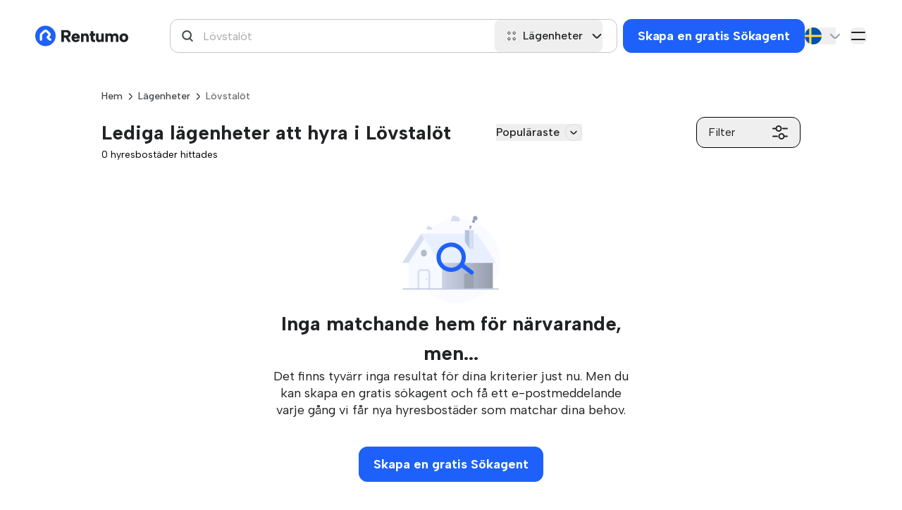

--- FILE ---
content_type: text/html; charset=utf-8
request_url: https://rentumo.se/hyra-lagenhet/lovstalot
body_size: 28904
content:
<!DOCTYPE html>
<html lang='sv'>
<head>
<link href='https://fonts.googleapis.com/' rel='dns-prefetch'>
<link crossorigin='true' href='https://fonts.googleapis.com/' rel='preconnect'>
<link href='https://securepubads.g.doubleclick.net' rel='dns-prefetch'>
<link crossorigin='true' href='https://securepubads.g.doubleclick.net' rel='preconnect'>
<link href='https://b-cdn.monetumo.com' rel='dns-prefetch'>
<link crossorigin='true' href='https://b-cdn.monetumo.com' rel='preconnect'>
<link href='https://gtm.rentumo.se' rel='dns-prefetch'>
<link crossorigin='true' href='https://gtm.rentumo.se' rel='preconnect'>
<meta content='text/html; charset=UTF-8' http-equiv='Content-Type'>
<meta charset='UTF-8'>
<meta content='width=device-width, initial-scale=1.0' name='viewport'>
<meta name="csrf-param" content="authenticity_token" />
<meta name="csrf-token" content="yo05Y0JlrtYl0QUWqbSIKr3kDkGoJBo1d6u8wgsTuuMiDAdlfCf5FcbB7Qzsmuvs2B5CAgLlaz1JZuNKLwsigQ" />
<link href='/apple-touch-icon-57x57.png' rel='apple-touch-icon-precomposed' sizes='57x57'>
<link href='/apple-touch-icon-114x114.png' rel='apple-touch-icon-precomposed' sizes='114x114'>
<link href='/apple-touch-icon-72x72.png' rel='apple-touch-icon-precomposed' sizes='72x72'>
<link href='/apple-touch-icon-144x144.png' rel='apple-touch-icon-precomposed' sizes='144x144'>
<link href='/apple-touch-icon-60x60.png' rel='apple-touch-icon-precomposed' sizes='60x60'>
<link href='/apple-touch-icon-120x120.png' rel='apple-touch-icon-precomposed' sizes='120x120'>
<link href='/apple-touch-icon-76x76.png' rel='apple-touch-icon-precomposed' sizes='76x76'>
<link href='/apple-touch-icon-152x152.png' rel='apple-touch-icon-precomposed' sizes='152x152'>
<link href='/favicon-196x196.png' rel='icon' sizes='196x196' type='/image/png'>
<link href='/favicon-96x96.png' rel='icon' sizes='96x96' type='/image/png'>
<link href='/favicon-32x32.png' rel='icon' sizes='32x32' type='/image/png'>
<link href='/favicon-16x16.png' rel='icon' sizes='16x16' type='/image/png'>
<link href='/favicon-128.png' rel='icon' sizes='128x128' type='/image/png'>
<meta content=' ' name='application-name'>
<meta content='#FFFFFF' name='msapplication-TileColor'>
<meta content='/mstile-144x144.png' name='msapplication-TileImage'>
<meta content='/mstile-70x70.png' name='msapplication-square70x70logo'>
<meta content='/mstile-150x150.png' name='msapplication-square150x150logo'>
<meta content='/mstile-310x150.png' name='msapplication-wide310x150logo'>
<meta content='/mstile-310x310.png' name='msapplication-square310x310logo'>
<meta content='2pm9s0wevd5rmyfqq5uktfm02csiob' name='facebook-domain-verification'>
<meta content='ca-pub-7205752604580889' name='google-adsense-account'>
<link href='https://fonts.gstatic.com/' rel='preconnect'>
<link crossorigin='true' href='https://fonts.gstatic.com/' rel='preconnect'>
<link rel="stylesheet" href="https://b-cdn.monetumo.com/cls-css/rentumo-se.css" />
<script async src="https://securepubads.g.doubleclick.net/tag/js/gpt.js"></script>
<script defer src="https://b-cdn.monetumo.com/bundles/rentumo-se.js"></script>

<script>

    function updateGoogleConsentMode(tcData) {

  window.gtag = window.gtag || function() { window.dataLayer.push(arguments); };

  // If gdpr does not apply, we assume consent is granted
  if (!tcData.gdprApplies) {
    gtag('consent', 'update', {
      ad_storage: 'granted',
      analytics_storage: 'granted',
      functionality_storage: 'granted',
      personalization_storage: 'granted',
      ad_personalization: 'granted',
      ad_user_data: 'granted',
      security_storage: 'granted' // always granted per Google
    });
    return;
  }

  // If gdpr applies, we need to check the consents

  const p = tcData?.purpose?.consents || {};

  const adConsent =
    p['1'] === true && p['3'] === true && p['4'] === true;

  const analyticsConsent =
    p['1'] === true && p['7'] === true;

  const functionalityConsent = p['1'] === true;

  const personalizationConsent =
    p['1'] === true && p['2'] === true;

  gtag('consent', 'update', {
    ad_storage: adConsent ? 'granted' : 'denied',
    analytics_storage: analyticsConsent ? 'granted' : 'denied',
    functionality_storage: functionalityConsent ? 'granted' : 'denied',
    personalization_storage: personalizationConsent ? 'granted' : 'denied',
    ad_personalization: personalizationConsent ? 'granted' : 'denied',
    ad_user_data: adConsent ? 'granted' : 'denied',
    security_storage: 'granted' // always granted per Google
  });
}

function handleConsentData(tcData) {

  updateGoogleConsentMode(tcData);

  // googletag.cmd.push(function () {
  //   const privacySettings = {
  //     restrictDataProcessing: false, 
  //     gdprApplies: tcData.gdprApplies,
  //     tcString: tcData.tcString,
  //   };
  //   if (tcData.uspString) {
  //     privacySettings.usPrivacy = tcData.uspString;
  //   }
  //   googletag.pubads().setPrivacySettings(privacySettings);
  // });

  // if (tcData.gdprApplies) {
  //   const consentGiven = tcData?.purpose?.consents?.['1'];
  //   if (consentGiven) {
  //     console.log('Consent granted for Purpose 1.');
  //     loadMonetumo();
  //   } else {
  //     console.warn('Consent not granted for Purpose 1.');
  //   }
  // } else {
  //   console.warn('GDPR does not apply.');
  //   loadMonetumo();
  // }
}

function waitForTcfApi(callback) {
  const checkInterval = setInterval(() => {
    if (typeof __tcfapi === 'function') {
      clearInterval(checkInterval);
      callback();
    }
  }, 100);
}

waitForTcfApi(() => {
  __tcfapi('addEventListener', 2, (tcData, success) => {
    if (
      success &&
      (tcData.eventStatus === 'tcloaded' || tcData.eventStatus === 'useractioncomplete')
    ) {
      console.log('TCF Event Data Retrieved:', tcData);
      handleConsentData(tcData);
    }
  });
});

(function() {
    var host = window.location.hostname.replaceAll('s.', '');
    var element = document.createElement('script');
    var firstScript = document.getElementsByTagName('script')[0];
    var url = 'https://cmp.inmobi.com'
      .concat('/choice/', 'XsJsa7zvGQCqL', '/', host, '/choice.js?tag_version=V3');
    var uspTries = 0;
    var uspTriesLimit = 3;
    element.async = true;
    element.type = 'text/javascript';
    element.src = url;

    firstScript.parentNode.insertBefore(element, firstScript);

    function makeStub() {
      var TCF_LOCATOR_NAME = '__tcfapiLocator';
      var queue = [];
      var win = window;
      var cmpFrame;

      function addFrame() {
        var doc = win.document;
        var otherCMP = !!(win.frames[TCF_LOCATOR_NAME]);

        if (!otherCMP) {
          if (doc.body) {
            var iframe = doc.createElement('iframe');

            iframe.style.cssText = 'display:none';
            iframe.name = TCF_LOCATOR_NAME;
            doc.body.appendChild(iframe);
          } else {
            setTimeout(addFrame, 5);
          }
        }
        return !otherCMP;
      }

      function tcfAPIHandler() {
        var gdprApplies;
        var args = arguments;

        if (!args.length) {
          return queue;
        } else if (args[0] === 'setGdprApplies') {
          if (
            args.length > 3 &&
            args[2] === 2 &&
            typeof args[3] === 'boolean'
          ) {
            gdprApplies = args[3];
            if (typeof args[2] === 'function') {
              args[2]('set', true);
            }
          }
        } else if (args[0] === 'ping') {
          var retr = {
            gdprApplies: gdprApplies,
            cmpLoaded: false,
            cmpStatus: 'stub'
          };

          if (typeof args[2] === 'function') {
            args[2](retr);
          }
        } else {
          if(args[0] === 'init' && typeof args[3] === 'object') {
            args[3] = Object.assign(args[3], { tag_version: 'V3' });
          }
          queue.push(args);
        }
      }

      function postMessageEventHandler(event) {
        var msgIsString = typeof event.data === 'string';
        var json = {};

        try {
          if (msgIsString) {
            json = JSON.parse(event.data);
          } else {
            json = event.data;
          }
        } catch (ignore) {}

        var payload = json.__tcfapiCall;

        if (payload) {
          window.__tcfapi(
            payload.command,
            payload.version,
            function(retValue, success) {
              var returnMsg = {
                __tcfapiReturn: {
                  returnValue: retValue,
                  success: success,
                  callId: payload.callId
                }
              };
              if (msgIsString) {
                returnMsg = JSON.stringify(returnMsg);
              }
              if (event && event.source && event.source.postMessage) {
                event.source.postMessage(returnMsg, '*');
              }
            },
            payload.parameter
          );
        }
      }

      while (win) {
        try {
          if (win.frames[TCF_LOCATOR_NAME]) {
            cmpFrame = win;
            break;
          }
        } catch (ignore) {}

        if (win === window.top) {
          break;
        }
        win = win.parent;
      }
      if (!cmpFrame) {
        addFrame();
        win.__tcfapi = tcfAPIHandler;
        win.addEventListener('message', postMessageEventHandler, false);
      }
    };

    makeStub();

    function makeGppStub() {
      const CMP_ID = 10;
      const SUPPORTED_APIS = [
        '2:tcfeuv2',
        '6:uspv1',
        '7:usnatv1',
        '8:usca',
        '9:usvav1',
        '10:uscov1',
        '11:usutv1',
        '12:usctv1'
      ];

      window.__gpp_addFrame = function (n) {
        if (!window.frames[n]) {
          if (document.body) {
            var i = document.createElement("iframe");
            i.style.cssText = "display:none";
            i.name = n;
            document.body.appendChild(i);
          } else {
            window.setTimeout(window.__gpp_addFrame, 10, n);
          }
        }
      };
      window.__gpp_stub = function () {
        var b = arguments;
        __gpp.queue = __gpp.queue || [];
        __gpp.events = __gpp.events || [];

        if (!b.length || (b.length == 1 && b[0] == "queue")) {
          return __gpp.queue;
        }

        if (b.length == 1 && b[0] == "events") {
          return __gpp.events;
        }

        var cmd = b[0];
        var clb = b.length > 1 ? b[1] : null;
        var par = b.length > 2 ? b[2] : null;
        if (cmd === "ping") {
          clb(
            {
              gppVersion: "1.1", // must be "Version.Subversion", current: "1.1"
              cmpStatus: "stub", // possible values: stub, loading, loaded, error
              cmpDisplayStatus: "hidden", // possible values: hidden, visible, disabled
              signalStatus: "not ready", // possible values: not ready, ready
              supportedAPIs: SUPPORTED_APIS, // list of supported APIs
              cmpId: CMP_ID, // IAB assigned CMP ID, may be 0 during stub/loading
              sectionList: [],
              applicableSections: [-1],
              gppString: "",
              parsedSections: {},
            },
            true
          );
        } else if (cmd === "addEventListener") {
          if (!("lastId" in __gpp)) {
            __gpp.lastId = 0;
          }
          __gpp.lastId++;
          var lnr = __gpp.lastId;
          __gpp.events.push({
            id: lnr,
            callback: clb,
            parameter: par,
          });
          clb(
            {
              eventName: "listenerRegistered",
              listenerId: lnr, // Registered ID of the listener
              data: true, // positive signal
              pingData: {
                gppVersion: "1.1", // must be "Version.Subversion", current: "1.1"
                cmpStatus: "stub", // possible values: stub, loading, loaded, error
                cmpDisplayStatus: "hidden", // possible values: hidden, visible, disabled
                signalStatus: "not ready", // possible values: not ready, ready
                supportedAPIs: SUPPORTED_APIS, // list of supported APIs
                cmpId: CMP_ID, // list of supported APIs
                sectionList: [],
                applicableSections: [-1],
                gppString: "",
                parsedSections: {},
              },
            },
            true
          );
        } else if (cmd === "removeEventListener") {
          var success = false;
          for (var i = 0; i < __gpp.events.length; i++) {
            if (__gpp.events[i].id == par) {
              __gpp.events.splice(i, 1);
              success = true;
              break;
            }
          }
          clb(
            {
              eventName: "listenerRemoved",
              listenerId: par, // Registered ID of the listener
              data: success, // status info
              pingData: {
                gppVersion: "1.1", // must be "Version.Subversion", current: "1.1"
                cmpStatus: "stub", // possible values: stub, loading, loaded, error
                cmpDisplayStatus: "hidden", // possible values: hidden, visible, disabled
                signalStatus: "not ready", // possible values: not ready, ready
                supportedAPIs: SUPPORTED_APIS, // list of supported APIs
                cmpId: CMP_ID, // CMP ID
                sectionList: [],
                applicableSections: [-1],
                gppString: "",
                parsedSections: {},
              },
            },
            true
          );
        } else if (cmd === "hasSection") {
          clb(false, true);
        } else if (cmd === "getSection" || cmd === "getField") {
          clb(null, true);
        }
        //queue all other commands
        else {
          __gpp.queue.push([].slice.apply(b));
        }
      };
      window.__gpp_msghandler = function (event) {
        var msgIsString = typeof event.data === "string";
        try {
          var json = msgIsString ? JSON.parse(event.data) : event.data;
        } catch (e) {
          var json = null;
        }
        if (typeof json === "object" && json !== null && "__gppCall" in json) {
          var i = json.__gppCall;
          window.__gpp(
            i.command,
            function (retValue, success) {
              var returnMsg = {
                __gppReturn: {
                  returnValue: retValue,
                  success: success,
                  callId: i.callId,
                },
              };
              event.source.postMessage(msgIsString ? JSON.stringify(returnMsg) : returnMsg, "*");
            },
            "parameter" in i ? i.parameter : null,
            "version" in i ? i.version : "1.1"
          );
        }
      };
      if (!("__gpp" in window) || typeof window.__gpp !== "function") {
        window.__gpp = window.__gpp_stub;
        window.addEventListener("message", window.__gpp_msghandler, false);
        window.__gpp_addFrame("__gppLocator");
      }
    };

    makeGppStub();

    var uspStubFunction = function() {
      var arg = arguments;
      if (typeof window.__uspapi !== uspStubFunction) {
        setTimeout(function() {
          if (typeof window.__uspapi !== 'undefined') {
            window.__uspapi.apply(window.__uspapi, arg);
          }
        }, 500);
      }
    };

    var checkIfUspIsReady = function() {
      uspTries++;
      if (window.__uspapi === uspStubFunction && uspTries < uspTriesLimit) {
        console.warn('USP is not accessible');
      } else {
        clearInterval(uspInterval);
      }
    };

    if (typeof window.__uspapi === 'undefined') {
      window.__uspapi = uspStubFunction;
      var uspInterval = setInterval(checkIfUspIsReady, 6000);
    }
  })();


</script>

<link href='https://rentumo.se/hyra-lagenhet/lovstalot' hreflang='sv' rel='alternate'>
<link href='https://rentumo.se/en/rent-apartment/lovstalot' hreflang='en' rel='alternate'>
<link href='https://rentumo.se/hyra-lagenhet/lovstalot' hreflang='x-default' rel='alternate'>
<!-- / Load Google font asynchronously -->
<link href='https://fonts.googleapis.com/css2?family=Albert+Sans:wght@100;200;300;400;500;600;700;800;900&amp;family=Figtree:wght@400;500;600;700&amp;display=swap' media='print' onload='this.media=&#39;all&#39;' rel='stylesheet'>
<link href='https://fonts.googleapis.com/css2?family=Inter:wght@100..900&amp;display=swap' media='print' onload='this.media=&#39;all&#39;' rel='stylesheet'>
<link rel="stylesheet" href="https://rentumo.se/assets/application-9292834caa93cef26647836981befc5c015252ee6ba73ed6c16501e59268473c.css" data-turbo-track="reload" />
<script>
  window.dataLayer = window.dataLayer || [];
  function gtag(){dataLayer.push(arguments);}
  gtag('consent', 'default', {
    'ad_personalization': 'denied',
    'ad_storage': 'denied',
    'ad_user_data': 'denied',
    'analytics_storage': 'denied',
    'functionality_storage': 'denied',
    'personalization_storage': 'denied',
    'security_storage': 'granted',
    'wait_for_update': 500,
  });
  (function(w,d,s,l,i){w[l]=w[l]||[];w[l].push({'gtm.start':
  new Date().getTime(),event:'gtm.js'});var f=d.getElementsByTagName(s)[0],
  j=d.createElement(s),dl=l!='dataLayer'?'&l='+l:'';j.async=true;j.src=
  'https://gtm.rentumo.se/yqfpkuaw.js?id='+i+dl;f.parentNode.insertBefore(j,f);
  })(window,document,'script','dataLayer','GTM-W978T8L');
</script>
<script type="importmap" data-turbo-track="reload">{
  "imports": {
    "@rails/request.js": "https://rentumo.se/assets/requestjs-24f0bfeb89309154df2f9632869e41d6d8bb4cac1fc34c9d11c13a9e77c1594d.js",
    "application": "https://rentumo.se/assets/application-664da3f2d88a19504fc2f272cffad3a48573f5149cee32b850e87f29257d8e3b.js",
    "admin_dashboard": "https://rentumo.se/assets/admin_dashboard-5c30dd7201626f0ed8574c82974a2c2fd37df89fb2e8588664bd506f3d6bdb6f.js",
    "flowbite": "https://cdnjs.cloudflare.com/ajax/libs/flowbite/1.6.4/flowbite.turbo.min.js",
    "swiper": "https://cdn.jsdelivr.net/npm/swiper@8/swiper-bundle.min.js",
    "@popperjs/core": "https://ga.jspm.io/npm:@popperjs/core@2.11.6/lib/index.js",
    "tw-elements": "https://ga.jspm.io/npm:tw-elements@1.0.0-alpha13/dist/js/index.min.js",
    "@hotwired/turbo-rails": "https://rentumo.se/assets/turbo.min-2ff3606d0ffee7a791c45ca1a86467d4aec60224fdb0657ab6ad71fecf91e71d.js",
    "@hotwired/stimulus": "https://ga.jspm.io/npm:@hotwired/stimulus@3.2.2/dist/stimulus.js",
    "@hotwired/stimulus-loading": "https://rentumo.se/assets/stimulus-loading-3576ce92b149ad5d6959438c6f291e2426c86df3b874c525b30faad51b0d96b3.js",
    "stimulus-autocomplete": "https://ga.jspm.io/npm:stimulus-autocomplete@3.1.0/src/autocomplete.js",
    "chartkick": "https://rentumo.se/assets/chartkick-8eb76e6cbdb540d495739fce84049fd038e59e7fd55c9e08e47b0b5a74b62db4.js",
    "Chart.bundle": "https://rentumo.se/assets/Chart.bundle-545c7dd29b3aabbf63c41f01186053ea7a673254f2cbb405b88182510983ac55.js",
    "flowbite-datepicker": "https://ga.jspm.io/npm:flowbite-datepicker@1.2.2/js/main.js",
    "jstz": "https://cdnjs.cloudflare.com/ajax/libs/jstimezonedetect/1.0.7/jstz.min.js",
    "stimulus-use": "https://ga.jspm.io/npm:stimulus-use@0.52.2/dist/index.js",
    "controllers/ab_tests_controller": "https://rentumo.se/assets/controllers/ab_tests_controller-50e5b5286e648e4ed4018317550a98c3b382777e41178f006ed90fd57be404e7.js",
    "controllers/application": "https://rentumo.se/assets/controllers/application-aa1c33f6a0236de7e095fa56b6a5c326a15ad83e5ebdd96455da6af11f26f58c.js",
    "controllers/button_controller": "https://rentumo.se/assets/controllers/button_controller-96914b36d6dd7e8b65f3c2712f4dec1d065a24659bb76e1288a1928a064ab470.js",
    "controllers/chat_controller": "https://rentumo.se/assets/controllers/chat_controller-17cff70a0e73b76309eac5e41b1ff787e73751e3430bbb5a18812251bef6d51f.js",
    "controllers/clipboard_controller": "https://rentumo.se/assets/controllers/clipboard_controller-f29e7faa93de40ec0fbdd106954fca9dfaffceb9af3729ddce8333881149bb18.js",
    "controllers/contact_modal_controller": "https://rentumo.se/assets/controllers/contact_modal_controller-34df5c75f079ded50faedfbae38d004f8648bfc24e60d2e6223d2cfd955b2ffa.js",
    "controllers/countries_modal_controller": "https://rentumo.se/assets/controllers/countries_modal_controller-7a19b08f6f9d3159868526c0b60b53ff5623e1e989ba2da5c78e4f7a253d9d31.js",
    "controllers/currency_controller": "https://rentumo.se/assets/controllers/currency_controller-254e1cdce14d8e0ff9f6fd1d86005b1340eda56dc653acf19384dbbd46320db0.js",
    "controllers/edit_search_agent_controller": "https://rentumo.se/assets/controllers/edit_search_agent_controller-57e2d70d63b550d8686f72cd58b74aa0971b268894c38379484958627e2baca3.js",
    "controllers/favorite_button_controller": "https://rentumo.se/assets/controllers/favorite_button_controller-770e5c099cf4788417d1ef6cbadc17c76d47bdec8ceb1170a62bcceda82e025b.js",
    "controllers/favorite_signup_modal_controller": "https://rentumo.se/assets/controllers/favorite_signup_modal_controller-65ea959f403840a6c9d44dabb2201fe989e521fd0aeb408b9c7dfc682d1a12cc.js",
    "controllers/filepond": "https://rentumo.se/assets/controllers/filepond-6c7460d136591c6aa3d99784e620b91240ada57b909f091062641eaceec44291.js",
    "controllers/filters_controller": "https://rentumo.se/assets/controllers/filters_controller-475c90a378ce83505ea70391ca91c3943ba73e48cac6ea2f233744051057ad10.js",
    "controllers/flash_controller": "https://rentumo.se/assets/controllers/flash_controller-a61005c032031835837647de3a1c1de44968bbd335085fb0982c0185e95a5047.js",
    "controllers/gallery_swiper_controller": "https://rentumo.se/assets/controllers/gallery_swiper_controller-c23a288e0731582131bac616d77dd73b337f2d0fbe1a98b1b3e8a771da1edcfb.js",
    "controllers/image_loader_controller": "https://rentumo.se/assets/controllers/image_loader_controller-ada40093989c55232d8d7c1fbaa7cfc3cc22089151faf0e87f1ccc4af16b38fb.js",
    "controllers": "https://rentumo.se/assets/controllers/index-119fad9e0503eb4359d76d77249cb804e097f5d0c1d6fca03446f1485c1a57a9.js",
    "controllers/landlord_signup_modal_controller": "https://rentumo.se/assets/controllers/landlord_signup_modal_controller-ffe463c4890a90ce4b650512b3f5b909d073c40f8165ff935152134458cc579b.js",
    "controllers/listing_datepicker_controller": "https://rentumo.se/assets/controllers/listing_datepicker_controller-e6ec91346597d8bd0aca54cc79d5974fd55fe2053fa5c9528f0a1d162ff600b2.js",
    "controllers/listings_lazy_load_controller": "https://rentumo.se/assets/controllers/listings_lazy_load_controller-867854840afcc396e697effa29c07b5edc99b070e9d125612ecec5b861a02dff.js",
    "controllers/locations_autocomplete_controller": "https://rentumo.se/assets/controllers/locations_autocomplete_controller-6f244678e0901e9b9d2a4c1da6d047ae7dbf347d44b046b60abd5d11234bb970.js",
    "controllers/mapbox_controller": "https://rentumo.se/assets/controllers/mapbox_controller-62bd2be26a29d3dc0d81729f780db5d59d29817ef23b7e81eec92b8870c4f999.js",
    "controllers/mapbox_shape_controller": "https://rentumo.se/assets/controllers/mapbox_shape_controller-22cc289f74854fa789eb585baf96f9dd05a3f108e25e430853d2cac006cf18c7.js",
    "controllers/mixin": "https://rentumo.se/assets/controllers/mixin-8ec5eb347162dd1ef3e551981cf8985594f226b02d67674d1b78da3d1c5411f4.js",
    "controllers/mobile_autocomplete_layout_controller": "https://rentumo.se/assets/controllers/mobile_autocomplete_layout_controller-61b99a822d2d34aa3bc4eda92ecd387feb53c31606ef744bd63ec0b942004a66.js",
    "controllers/modal_controller": "https://rentumo.se/assets/controllers/modal_controller-1651a4bbbf843b54dff738ee5b3b30a97c2d68a5c770e1ba4a628c6a5ee6243f.js",
    "controllers/partnerships_controller": "https://rentumo.se/assets/controllers/partnerships_controller-973838720eed52afe9d9030103b2e8c662dbfac5f7f18ef0a54b536fe0cd87db.js",
    "controllers/payment_method_links_controller": "https://rentumo.se/assets/controllers/payment_method_links_controller-af47b8bed00c00b7fcc403d3509503c88ddee50b36b637dddf1bbb82d3a0874e.js",
    "controllers/payment_modal_controller": "https://rentumo.se/assets/controllers/payment_modal_controller-e1261ade5a93aebba89c3ca251d6a12a2ac6fb6141e9e3f4b5f1e6e9d4674e53.js",
    "controllers/popper_controller": "https://rentumo.se/assets/controllers/popper_controller-956655e2a13d70b0276aa52633c98eaf56156475bdd6be0e59e387f7c02c8193.js",
    "controllers/rent_price_modal_controller": "https://rentumo.se/assets/controllers/rent_price_modal_controller-4a8f11eed471d2bb4adec836cf2a6c6c4c12ef7b31856e466bfc7b708fe939e9.js",
    "controllers/reports_controller": "https://rentumo.se/assets/controllers/reports_controller-49fc81dfeebb05059c0888549ae9b984e8ee01073c9cc50f63e41d5005e8817b.js",
    "controllers/room_size_modal_controller": "https://rentumo.se/assets/controllers/room_size_modal_controller-671aaf2077e108bd951565bad1b7514b927a52f9dd6e17b8b11c27340f51b4a1.js",
    "controllers/scroll_controller": "https://rentumo.se/assets/controllers/scroll_controller-cff02c41ef874442d19923e3e22194ef670b1b3470f26abd96f775fa79473e72.js",
    "controllers/search_agent_confirmation_controller": "https://rentumo.se/assets/controllers/search_agent_confirmation_controller-9590a5ae11ecf5a734fdbb8519a6871c6d343e1bd7df78190751d1163c4186ae.js",
    "controllers/select_lang_controller": "https://rentumo.se/assets/controllers/select_lang_controller-4f2b5f20aae3652a391709346de0fcac7e9f03731449d49bbe8803ff803c8a7c.js",
    "controllers/select_option_controller": "https://rentumo.se/assets/controllers/select_option_controller-8a75f17573a2245d647facd24f2fb147fce84b4b349e41ba7b868e89693ea666.js",
    "controllers/selfies_controller": "https://rentumo.se/assets/controllers/selfies_controller-7deccbe3b5155dee9f3bf4e22e5f3f926aaaacb2e3bd7e6b46f2d95e4ae7542c.js",
    "controllers/signup_modal_controller": "https://rentumo.se/assets/controllers/signup_modal_controller-2262ca3b4c191b8a58c7b5d65f848f1f13be6a292c741d46bb3f2a383c350506.js",
    "controllers/spider_drops_modal_controller": "https://rentumo.se/assets/controllers/spider_drops_modal_controller-11cc3895e968d215e425ca99e90a805feb390fc8fe9deeee3f38ed2946e22bbe.js",
    "controllers/spider_errors_qa_modal_controller": "https://rentumo.se/assets/controllers/spider_errors_qa_modal_controller-2c5b403ee7475b4a03f27013c14557e9cf0a73f2d57f8e22757cd57eb376a176.js",
    "controllers/spider_qa_modal_controller": "https://rentumo.se/assets/controllers/spider_qa_modal_controller-3b76bcbbea9d69d5f764faf2d846549e532ed3d029ca15142bcdec0f4c976a5a.js",
    "controllers/spiders_listings_stats_controller": "https://rentumo.se/assets/controllers/spiders_listings_stats_controller-317ef787799f63a183e378b35c59d74257c90e4536503fe5b21426b4eb076f62.js",
    "controllers/subscription_complaints_controller": "https://rentumo.se/assets/controllers/subscription_complaints_controller-b4fdb44416683d6592b151d54b6176cbe1717d88758df324702ffa621cb92b57.js",
    "controllers/swiper_wrapper_controller": "https://rentumo.se/assets/controllers/swiper_wrapper_controller-b02cbdf5e7cd3445db6327c3fed51c95a06a5fd1aa409ee174b5ef4aa9444618.js",
    "controllers/tenants_filters_controller": "https://rentumo.se/assets/controllers/tenants_filters_controller-3479fc760aaf5c0dc84c3e120bc3e7866d9863fe6ed6fdb402ba418f80aa01c0.js",
    "controllers/top_cities_controller": "https://rentumo.se/assets/controllers/top_cities_controller-14d009a4cedd8ece80827bf1f22cec55e83c0856f066e486b733044885827c17.js",
    "controllers/top_cities_select_controller": "https://rentumo.se/assets/controllers/top_cities_select_controller-74c521fffd2c974510480acc382b81a58d95a121162b2d60e61c9e598799a65c.js",
    "controllers/truncation_controller": "https://rentumo.se/assets/controllers/truncation_controller-649deb11ab375dbe45d784362258fad12544d5e5f638c80aeb44e1a054388575.js",
    "controllers/unsubscribe_page_controller": "https://rentumo.se/assets/controllers/unsubscribe_page_controller-265fae73ebf5c66ebb7b63511a53071aba300e3fbaeb68ffd198f39d64789b0c.js",
    "controllers/user_image_controller": "https://rentumo.se/assets/controllers/user_image_controller-24baa5405c68af6a78992554f88d02daa45132486b3b765b8e21f03ddf77d148.js",
    "controllers/verification_controller": "https://rentumo.se/assets/controllers/verification_controller-6997a0dc6465ee67f707de44a13a4439fd84bae8a7fe43c1ca4a224c008b153d.js"
  }
}</script>
<link rel="modulepreload" href="https://rentumo.se/assets/application-664da3f2d88a19504fc2f272cffad3a48573f5149cee32b850e87f29257d8e3b.js">
<link rel="modulepreload" href="https://rentumo.se/assets/admin_dashboard-5c30dd7201626f0ed8574c82974a2c2fd37df89fb2e8588664bd506f3d6bdb6f.js">
<link rel="modulepreload" href="https://rentumo.se/assets/turbo.min-2ff3606d0ffee7a791c45ca1a86467d4aec60224fdb0657ab6ad71fecf91e71d.js">
<link rel="modulepreload" href="https://rentumo.se/assets/stimulus-loading-3576ce92b149ad5d6959438c6f291e2426c86df3b874c525b30faad51b0d96b3.js">
<script src="https://rentumo.se/assets/es-module-shims.min-c3dda4246db91aaf0475e98a220a76b7d41d9e992dcb3b90cd9a469dbf1048fa.js" async="async" data-turbo-track="reload"></script>
<script type="module">import "application"</script>
<script>
  window.stripePublishableKey = "pk_live_51RJXaYLZh6b81i5PUva5WWpUaTaXsX5XCJdlsLdrzJUNXfmn55mYrbxMkK36oAdj5ONLs6ZrsKmdZEHsTjfvqPXN00z7vUFiPM";
</script>
<script>
  window.imgLoadErrors = [];
  window.checkBackgroundImages = [];
</script>
<title>Lediga lägenheter att hyra i Lövstalöt | Rentumo</title>
<meta name="description" content="Utforska de mest utsökta lägenheter i Lövstalöt. Från mysiga 1-rumslägenheter till rymliga 5-rums och priser från 8 000 kr.">
<link rel="canonical" href="https://rentumo.se/hyra-lagenhet/lovstalot">
<meta name="robots" content="follow">
<meta property="og:title" content="Lediga lägenheter att hyra i Lövstalöt">
<meta property="og:description" content="Utforska de mest utsökta lägenheter i Lövstalöt. Från mysiga 1-rumslägenheter till rymliga 5-rums och priser från 8 000 kr.">
<meta property="og:type" content="website">
<meta property="og:url" content="https://rentumo.se/hyra-lagenhet/lovstalot">
<meta property="og:site_name" content="Rentumo">
<meta property="og:image" content="https://rentumo-price-tag.b-cdn.net/tint3lines_ad/_l2O9PsklfUDkJJuhIV3WmNq0DY=/?encoded_img_url=aHR0cHM6Ly9yZW50dW1vLmRrL3NpdGVtYXBzL3Jvb20tYmFja2dyb3VuZC1pbWFnZS5qcGVn&amp;hexcolor=004DFF&amp;opacity=0.9&amp;place=L%C3%B6vstal%C3%B6t&amp;preposition=l%C3%A4genheter+i&amp;rental_amount=0">

</head>
<body class='font-Albert flex flex-col min-h-screen'>
<div class='mobile-screen-flag hidden'>
<div class='mobile-autocomplete-layout' data-controller='mobile-autocomplete-layout' style='padding-top: 0px;'>
<button class='close-autocomplete' data-action='mobile-autocomplete-layout#closeLayout'>
<img alt='Stäng autoslutförande' class='inline-block w-5 h-5' src='/image/back-right-arrow.svg'>
</button>
<div class='search-panel'>
<div class='input-anchor mobile-autocomplete-input-controls'></div>
</div>
</div>
</div>



<div class='out-content mt-[137px] md:mt-[172px] xl:mt-[102px]'>
<header class='fixed top-0 bg-white w-full py-[18px] sm:py-[16px] md:py-[26px] xl:px-[50px] xl:px-[120px] md:px-[72px] px-[10px] z-[21]' data-frame-url='/frame' data-partial-path='listings/header' id='header'>
<div class='flex flex-wrap xl:flex-nowrap items-center justify-between mx-auto max-w-[1440px]'>
<div class='flex w-full items-center xl:w-auto'>
<a class='flex order-2 mr-auto items-center shrink-0 max-w-[78px] sm:max-w-[132px] 2xl:max-w-[160px]' href='/'>
<img alt='Rentumo' class='hidden lg:block md:h-[50px] h-[32px]' height='32px' src='/image/logo.svg'>
<img alt='Rentumo' class='block lg:hidden md:h-[32px]' height='32px' src='/image/logo-icon.svg'>
</a>
<button class='menu-btn inline-flex items-center p-0 mr-2 text-xl text-gray-500 rounded-lg lg:mr-3 lg:text-2xl xl:hidden' type='button'>
<svg fill='none' height='1em' viewbox='0 0 32 32' width='1em' xmlns='http://www.w3.org/2000/svg'>
<rect fill='#202224' height='2.66667' rx='1.33333' width='26.6667' x='2.66602' y='8'></rect>
<rect fill='#202224' height='2.66667' rx='1.33333' width='26.6667' x='2.66602' y='21.3359'></rect>
</svg>
</button>
<a aria-current='page ' class='order-3 bg-blue_reg border-blue_reg border border-solid text-white flex items-center justify-center font-bold text-xs font-Albert h-7 px-2 rounded-lg whitespace-nowrap lg:px-3 lg:ml-5 xl:hidden hover:bg-transparent hover:text-blue_reg tracking-[-0.01em] ml-1' href='/sokagenter/ny'>
Skapa en gratis Sökagent
</a>
<div class='order-4 ml-3 lg:hidden'>
<div class='flex flex-col md:flex-row'>
<div class='static sm:relative' data-controller='select-lang'>
<button class='dropdown-btn flex items-center relative z-[1000]' data-action='click-&gt;select-lang#show' data-backdrop='true' data-select-lang-target='button' href='#' type='button'>
<img alt='' class='w-[24px] h-[24px]' src='/image/sv.svg'>
<img alt='' class='hidden md:block mx-3' src='/image/down-arrow-gray.svg'>
</button>
<div class='dropdown-language hidden border border-solid border-gray_border rounded-2xl bg-white absolute sm:left-auto sm:right-0 right-auto sm:translate-x-0 mt-4 left-1/2 -translate-x-1/2 sm:w-max w-[90%] px-[18px] z-[1000]' data-select-lang-target='dropdown'>
<a class='border-solid border-border_color flex items-center gap-2 text-black_peatl font-inter font-normal text-base py-3 tracking-[-0.16px]' href='https://rentumo.se/hyra-lagenhet/lovstalot'>
<img alt='sv' class='w-[24px]' src='/image/sv.svg'>
Svenska
</a>
<a class='border-solid border-border_color flex items-center gap-2 text-black_peatl font-inter font-normal text-base py-3 border-t tracking-[-0.16px]' href='https://rentumo.se/en/rent-apartment/lovstalot'>
<img alt='en' class='w-[24px]' src='/image/en.svg'>
English
</a>
</div>
</div>
</div>

</div>
</div>
<div class='w-full items-center order-3 mt-5 xl:flex xl:mt-0 xl:ml-20 xl:justify-between' id='navbar-default'>
<div class='header-element with-search-icon w-full xl:flex-grow'>
<div class='locations-autocomplete' data-controller='locations-autocomplete' data-locations-autocomplete-action-value='navigate' data-locations-autocomplete-delay-value='500' data-locations-autocomplete-min-length-value='2' data-locations-autocomplete-property-type-value='apartment' data-locations-autocomplete-url-value='/locations' role='combobox'>
<div class='flex items-center' style='height: 100%;'>
<div class='search-icon'>
<img alt='Ikon för sökning' src='/image/icon_search.svg'>
</div>
<input data-locations-autocomplete-target='input' placeholder='Lövstalöt' type='text' value=''>

<div class='flex items-center input-controls hidden'>
<button class='clear-search mr-3' data-action='locations-autocomplete#clearSearch' style='width: 32px; visibility: hidden;'>
<img alt='Ikon för sökning' src='/image/close-circle-filled-grey.svg'>
</button>
<div class='mr-4 down-blue-iconplace'>
<img alt='Ikon för sökning' src='/image/down-blue.svg' style='transform: rotate(180deg); width: 20px;'>
</div>
</div>
</div>
<div class='suggestions-wrapper'>
<ul class='suggestions' data-locations-autocomplete-target='results'></ul>
</div>
<div class='default-locations'>
<ul class='suggestions'>
<li data-locations-autocomplete-value='1991' role='option'>
<a data-action='click-&gt;locations-autocomplete#selectDefaultLocation'>
<div class='locations-autocomplete--suggestion'>
<img alt='Ikon för sökning' class='hidden w-5 h-5' src='/image/icon_search.svg' style='opacity: 0.5'>
<div class='suggestion-title' data-bbox='57.5472326,11.8070171,57.8672326,12.1270171' data-latitude='57.5605842177' data-location='1991' data-location-slug='goteborg' data-longitude='11.9644464576' data-path='/hyresratter?location=goteborg&amp;types=apartment'>
Göteborg
</div>
</div>
</a>
</li>

<li data-locations-autocomplete-value='1990' role='option'>
<a data-action='click-&gt;locations-autocomplete#selectDefaultLocation'>
<div class='locations-autocomplete--suggestion'>
<img alt='Ikon för sökning' class='hidden w-5 h-5' src='/image/icon_search.svg' style='opacity: 0.5'>
<div class='suggestion-title' data-bbox='59.2272559,17.7606917,59.4402838,18.2000673' data-latitude='59.2910326669' data-location='1990' data-location-slug='stockholm' data-longitude='18.0271260958' data-path='/hyresratter?location=stockholm&amp;types=apartment'>
Stockholm
</div>
</div>
</a>
</li>

<li data-locations-autocomplete-value='1992' role='option'>
<a data-action='click-&gt;locations-autocomplete#selectDefaultLocation'>
<div class='locations-autocomplete--suggestion'>
<img alt='Ikon för sökning' class='hidden w-5 h-5' src='/image/icon_search.svg' style='opacity: 0.5'>
<div class='suggestion-title' data-bbox='55.5479606,12.9109073,55.6520233,13.1295052' data-latitude='55.4994234852' data-location='1992' data-location-slug='malmo' data-longitude='12.9330020025' data-path='/hyresratter?location=malmo&amp;types=apartment'>
Malmö
</div>
</div>
</a>
</li>

<li data-locations-autocomplete-value='1995' role='option'>
<a data-action='click-&gt;locations-autocomplete#selectDefaultLocation'>
<div class='locations-autocomplete--suggestion'>
<img alt='Ikon för sökning' class='hidden w-5 h-5' src='/image/icon_search.svg' style='opacity: 0.5'>
<div class='suggestion-title' data-bbox='59.4510992,16.3863679,59.7710992,16.7063679' data-latitude='59.5717870474' data-location='1995' data-location-slug='vasteras' data-longitude='16.4962180008' data-path='/hyresratter?location=vasteras&amp;types=apartment'>
Västerås
</div>
</div>
</a>
</li>

<li data-locations-autocomplete-value='1998' role='option'>
<a data-action='click-&gt;locations-autocomplete#selectDefaultLocation'>
<div class='locations-autocomplete--suggestion'>
<img alt='Ikon för sökning' class='hidden w-5 h-5' src='/image/icon_search.svg' style='opacity: 0.5'>
<div class='suggestion-title' data-bbox='55.8842098,12.543706,56.2042098,12.863706' data-latitude='55.9764517763' data-location='1998' data-location-slug='helsingborg' data-longitude='12.7545401842' data-path='/hyresratter?location=helsingborg&amp;types=apartment'>
Helsingborg
</div>
</div>
</a>
</li>

<li data-locations-autocomplete-value='1997' role='option'>
<a data-action='click-&gt;locations-autocomplete#selectDefaultLocation'>
<div class='locations-autocomplete--suggestion'>
<img alt='Ikon för sökning' class='hidden w-5 h-5' src='/image/icon_search.svg' style='opacity: 0.5'>
<div class='suggestion-title' data-bbox='58.2498135,15.4645252,58.5698135,15.7845252' data-latitude='58.3511238847' data-location='1997' data-location-slug='linkoping' data-longitude='15.5379400349' data-path='/hyresratter?location=linkoping&amp;types=apartment'>
Linköping
</div>
</div>
</a>
</li>

<li data-locations-autocomplete-value='1996' role='option'>
<a data-action='click-&gt;locations-autocomplete#selectDefaultLocation'>
<div class='locations-autocomplete--suggestion'>
<img alt='Ikon för sökning' class='hidden w-5 h-5' src='/image/icon_search.svg' style='opacity: 0.5'>
<div class='suggestion-title' data-bbox='58.956517,14.7605937,59.5237523,15.7982404' data-latitude='59.223479407' data-location='1996' data-location-slug='orebro' data-longitude='15.1915023564' data-path='/hyresratter?location=orebro&amp;types=apartment'>
Örebro
</div>
</div>
</a>
</li>

<li data-locations-autocomplete-value='1993' role='option'>
<a data-action='click-&gt;locations-autocomplete#selectDefaultLocation'>
<div class='locations-autocomplete--suggestion'>
<img alt='Ikon för sökning' class='hidden w-5 h-5' src='/image/icon_search.svg' style='opacity: 0.5'>
<div class='suggestion-title' data-bbox='59.7306328,17.0799315,60.1861597,18.4733592' data-latitude='59.7522803863' data-location='1993' data-location-slug='uppsala' data-longitude='17.6900122705' data-path='/hyresratter?location=uppsala&amp;types=apartment'>
Uppsala
</div>
</div>
</a>
</li>

<li data-locations-autocomplete-value='3969' role='option'>
<a data-action='click-&gt;locations-autocomplete#selectDefaultLocation'>
<div class='locations-autocomplete--suggestion'>
<img alt='Ikon för sökning' class='hidden w-5 h-5' src='/image/icon_search.svg' style='opacity: 0.5'>
<div class='suggestion-title' data-bbox='59.135275,17.873817,59.266539,18.100891' data-latitude='59.14102352' data-location='3969' data-location-slug='huddinge' data-longitude='18.024424916' data-path='/hyresratter?location=huddinge&amp;types=apartment'>
Huddinge
</div>
</div>
</a>
</li>

<li data-locations-autocomplete-value='1999' role='option'>
<a data-action='click-&gt;locations-autocomplete#selectDefaultLocation'>
<div class='locations-autocomplete--suggestion'>
<img alt='Ikon för sökning' class='hidden w-5 h-5' src='/image/icon_search.svg' style='opacity: 0.5'>
<div class='suggestion-title' data-bbox='57.5390886,13.6365223,58.1910439,14.6535194' data-latitude='57.6844603391' data-location='1999' data-location-slug='jonkoping' data-longitude='14.1038069947' data-path='/hyresratter?location=jonkoping&amp;types=apartment'>
Jönköping
</div>
</div>
</a>
</li>

</ul>
</div>
</div>
<button class='mr-5 text-black_peatl whitespace-nowrap hidden xl:flex focus:ring-4 focus:outline-none focus:ring-transparent font-medium rounded-lg text-base px-4 text-center items-center dark:bg-blue-600 dark:hover:bg-blue-700 dark:focus:ring-blue-800 py-2.5' data-dropdown-toggle='dropdown' id='dropdownDefaultButton' type='button'><img alt='Menyikon' class='inline-block mr-2' src='/image/menu.svg'>Lägenheter
<svg class='ml-3 shrink-0' fill='none' height='16' viewbox='0 0 16 16' width='16' xmlns='http://www.w3.org/2000/svg'>
<path d='M13.28 5.96875L8.9333 10.3154C8.41997 10.8288 7.57997 10.8288 7.06664 10.3154L2.71997 5.96875' stroke='#202224' stroke-linecap='round' stroke-linejoin='round' stroke-miterlimit='10' stroke-width='2'></path>
</svg>
</button>
<!-- Dropdown menu -->
<div class='z-10 hidden bg-white divide-y divide-gray-100 rounded-lg shadow w-44 dark:bg-gray-700' data-controller='filters' id='dropdown'>
<ul aria-labelledby='dropdownDefaultButton' class='py-2 text-sm text-gray-700 dark:text-gray-200'>
<li>
<a class='block px-4 py-2 hover:bg-gray-100 dark:hover:bg-gray-600 dark:hover:text-white' data-action='click-&gt;filters#redirectToSelectedPage' data-target-url='https://rentumo.se/hyresratter/lovstalot' href='#'>Alla hyresbostäder</a>
</li>
<li>
<a class='block px-4 py-2 hover:bg-gray-100 dark:hover:bg-gray-600 dark:hover:text-white font-bold' data-action='click-&gt;filters#redirectToSelectedPage' data-target-url='https://rentumo.se/hyra-lagenhet/lovstalot' href='#'>Lägenheter</a>
</li>
<li>
<a class='block px-4 py-2 hover:bg-gray-100 dark:hover:bg-gray-600 dark:hover:text-white' data-action='click-&gt;filters#redirectToSelectedPage' data-target-url='https://rentumo.se/hyra-hus/lovstalot' href='#'>Hus</a>
</li>
<li>
<a class='block px-4 py-2 hover:bg-gray-100 dark:hover:bg-gray-600 dark:hover:text-white' data-action='click-&gt;filters#redirectToSelectedPage' data-target-url='https://rentumo.se/hyra-rum/lovstalot' href='#'>Rum</a>
</li>
<li>
<a class='block px-4 py-2 hover:bg-gray-100 dark:hover:bg-gray-600 dark:hover:text-white' data-action='click-&gt;filters#redirectToSelectedPage' data-target-url='https://rentumo.se/hyra-stuga/lovstalot' href='#'>Stugor</a>
</li>
</ul>
</div>
</div>
<a aria-current='page ' class='bg-blue_reg border-blue_reg border border-solid text-white flex items-center justify-center font-bold text-lg font-Albert h-12 px-5 rounded-xl whitespace-nowrap ml-2 2xl:mr-4 hover:bg-transparent hover:text-blue_reg hidden xl:flex xl:w-[30%] tracking-[-0.01em]' href='/sokagenter/ny'>
Skapa en gratis Sökagent
</a>
<div class='hidden xl:block xl:w-[7%]'>
<div class='flex flex-col md:flex-row'>
<div class='static sm:relative' data-controller='select-lang'>
<button class='dropdown-btn flex items-center relative z-[1000]' data-action='click-&gt;select-lang#show' data-select-lang-target='button' href='#' type='button'>
<img alt='' class='w-[24px] h-[24px]' src='/image/sv.svg'>
<img alt='' class='hidden md:block mx-3' src='/image/down-arrow-gray.svg'>
</button>
<div class='dropdown-language hidden border border-solid border-gray_border rounded-2xl bg-white absolute sm:left-auto sm:right-0 right-auto sm:translate-x-0 mt-4 left-1/2 -translate-x-1/2 sm:w-max w-[90%] px-[18px] z-[1000]' data-select-lang-target='dropdown'>
<a class='border-solid border-border_color flex items-center gap-2 text-black_peatl font-inter font-normal text-base py-3 tracking-[-0.16px]' href='https://rentumo.se/hyra-lagenhet/lovstalot'>
<img alt='sv' class='w-[24px]' src='/image/sv.svg'>
Svenska
</a>
<a class='border-solid border-border_color flex items-center gap-2 text-black_peatl font-inter font-normal text-base py-3 border-t tracking-[-0.16px]' href='https://rentumo.se/en/rent-apartment/lovstalot'>
<img alt='en' class='w-[24px]' src='/image/en.svg'>
English
</a>
</div>
</div>
</div>

</div>
<div class='hidden xl:flex flex-row xl:w-min-[20%]'>
<button class='menu-btn xl:inline-flex hidden items-center p-0 ml-5 text-sm text-gray-500 rounded-lg' type='button'>
<svg fill='none' height='24' viewbox='0 0 32 32' width='24' xmlns='http://www.w3.org/2000/svg'>
<rect fill='#202224' height='2.66667' rx='1.33333' width='26.6667' x='2.66602' y='8'></rect>
<rect fill='#202224' height='2.66667' rx='1.33333' width='26.6667' x='2.66602' y='21.3359'></rect>
</svg>
</button>
</div>
</div>
</div>
</header>

<div class='md:text-center w-full lg:w-2/3'></div>
<!-- / Mobile property type filters -->
<div class='xl:hidden block border-b border-solid pt-[0] border-border_color/0.6'>
<div class='mx-auto max-w-[1440px]'>
<div class='lg:overflow-hidden overflow-x-scroll overflow-y-hidden scrollbar-hide pb-[1px] mr-4'>
<ul class='flex items-center lg:w-full 2xl:px-0 pl-6 -mx-3 lg:px-[72px] md:pl-[72px] -mb-0.5' data-controller='filters'>
<li class='xl:px-3 px-2 max-h-[64px] mb-[-2px]'>
<a class='whitespace-nowrap text-lg px-6 font-Albert font-medium text-text_black bg-white border-b-2 border-solid rounded-none w-full flex items-center justify-center pt-[15px] pb-[15px] border-transparent' data-action='click-&gt;filters#redirectToSelectedPage' data-target-url='https://rentumo.se/hyresratter/lovstalot'><img alt='Ikon för alla egenskaper' class='xl:mr-6 mr-4' src='/image/properties-icon.svg'>Alla bostäder
</a>
</li>
<li class='xl:px-3 px-2 max-h-[64px] mb-[-2px]'>
<a class='whitespace-nowrap text-lg px-6 font-Albert font-medium text-text_black bg-white border-b-2 border-solid rounded-none w-full flex items-center justify-center pt-[15px] pb-[15px] border-transparent' data-action='click-&gt;filters#redirectToSelectedPage' data-target-url='https://rentumo.se/hyra-hus/lovstalot' href='https://rentumo.se/hyra-hus/lovstalot'>
<img alt='Hus' class='xl:mr-6 mr-4 max-h-[32px]' src='/image/house-icon.svg'>
Hus
</a>
</li>
<li class='xl:px-3 px-2 max-h-[64px] mb-[-2px]'>
<a class='whitespace-nowrap text-lg px-6 font-Albert font-medium text-text_black bg-white border-b-2 border-solid rounded-none w-full flex items-center justify-center pt-[15px] pb-[15px] border-transparent' data-action='click-&gt;filters#redirectToSelectedPage' data-target-url='https://rentumo.se/hyra-rum/lovstalot' href='https://rentumo.se/hyra-rum/lovstalot'>
<img alt='Rum' class='xl:mr-6 mr-4 max-h-[32px]' src='/image/room-icon.svg'>
Rum
</a>
</li>
</ul>
</div>
</div>
</div>

<section class='lg:pb-0 relative lg:pt-[22px] pt-[20px] pb-[20px] xl:mx-[120px] lg:mx-[50px] md:mx-[72px] px-[24px] z-1'>
<div class='mx-auto max-w-[1440px]'>
<div class='mb-[30px] empty:hidden'></div>
<script type='application/ld+json'>{"@context":"https://schema.org","@type":"BreadcrumbList","itemListElement":[{"@type":"ListItem","position":1,"name":"Hem","item":"https://rentumo.se/"},{"@type":"ListItem","position":2,"name":"Lägenheter","item":"https://rentumo.se/hyra-lagenhet"},{"@type":"ListItem","position":3,"name":"Lövstalöt"}]}</script>
<nav aria-label='Breadcrumb' class='mx-auto overflow-x-scroll no-scrollbar mb-[18px] mr-[-24px] pr-[24px]'>
<ol class='inline-flex items-center space-x-1 whitespace-nowrap'>
<li class='inline-flex items-center'>
<a class='mr-2 text-sm font-medium text-text_black hover:text-blue_reg' href='https://rentumo.se/'>
Hem
</a>
<svg class='mr-1' fill='none' height='10' viewbox='0 0 6 10' width='6' xmlns='http://www.w3.org/2000/svg'>
<path d='M1.45496 8.95906L4.71496 5.69906C5.09996 5.31406 5.09996 4.68406 4.71496 4.29906L1.45496 1.03906' stroke='#202224' stroke-linecap='round' stroke-linejoin='round' stroke-miterlimit='10' stroke-width='1.2'></path>
</svg>
</li>
<li class='inline-flex items-center'>
<a class='mr-2 text-sm font-medium text-text_black hover:text-blue_reg' href='https://rentumo.se/hyra-lagenhet'>
Lägenheter
</a>
<svg class='mr-1' fill='none' height='10' viewbox='0 0 6 10' width='6' xmlns='http://www.w3.org/2000/svg'>
<path d='M1.45496 8.95906L4.71496 5.69906C5.09996 5.31406 5.09996 4.68406 4.71496 4.29906L1.45496 1.03906' stroke='#202224' stroke-linecap='round' stroke-linejoin='round' stroke-miterlimit='10' stroke-width='1.2'></path>
</svg>
</li>
<li aria-current='page' class='inline-flex items-center'>
<span class='text-sm font-medium text-text_black inline-block opacity-[0.8]'>
Lövstalöt
</span>
</li>
</ol>
</nav>

<div class='flex flex-wrap items-center justify-between md:flex-row flex-col-reverse'>
<div class='flex items-center md:w-auto w-full justify-between'>
<h1 class='text-black_peatl font-bold lg:mr-8 mr-4 md:text-[28px] text-[22px]'>
Lediga lägenheter att hyra i Lövstalöt
</h1>
<div class='hidden md:block'>
<button class='inline-flex items-center text-base lg:ml-8 ml-0 text-black_peatl font-medium' data-dropdown-toggle='d1f05618946f9d7197d2' type='button'>
Populäraste
<svg class='ml-2' fill='none' height='24' viewbox='0 0 24 24' width='24' xmlns='http://www.w3.org/2000/svg'>
<circle cx='12' cy='12' r='11.75' stroke='#C6C6C9' stroke-width='0.5'></circle>
<path d='M15.96 10.4766L12.7 13.7366C12.315 14.1216 11.685 14.1216 11.3 13.7366L8.04004 10.4766' stroke='#202224' stroke-linecap='round' stroke-linejoin='round' stroke-miterlimit='10' stroke-width='1.6'></path>
</svg>
</button>
<!-- Dropdown menu -->
<div class='z-10 hidden bg-white divide-y divide-gray-100 shadow-5xl rounded-2xl w-60 dark:bg-gray-700' data-controller='filters' id='d1f05618946f9d7197d2'>
<ul aria-labelledby='dropdownDefaultButton2' class='py-3 md:py-2 text-sm text-gray-700 dark:text-gray-200 z-[9999]'>
<li>
<a class='block px-4 py-1 md:py-2 text-black_peatl text-base hover:bg-gray-100 dark:hover:bg-gray-600 dark:hover:text-white font-bold' data-action='click-&gt;filters#sortBy' data-value='trending' href='#'>
Populäraste
</a>
</li>
<li>
<a class='block px-4 py-1 md:py-2 text-black_peatl text-base hover:bg-gray-100 dark:hover:bg-gray-600 dark:hover:text-white' data-action='click-&gt;filters#sortBy' data-value='date_desc' href='#'>Nyaste först</a>
</li>
<li>
<a class='block px-4 py-1 md:py-2 text-black_peatl text-base hover:bg-gray-100 dark:hover:bg-gray-600 dark:hover:text-white' data-action='click-&gt;filters#sortBy' data-value='rent_desc' href='#'>Dyrast först</a>
</li>
<li>
<a class='block px-4 py-1 md:py-2 text-black_peatl text-base hover:bg-gray-100 dark:hover:bg-gray-600 dark:hover:text-white' data-action='click-&gt;filters#sortBy' data-value='rent_asc' href='#'>Billigast först</a>
</li>
<li>
<a class='block px-4 py-1 md:py-2 text-black_peatl text-base hover:bg-gray-100 dark:hover:bg-gray-600 dark:hover:text-white' data-action='click-&gt;filters#sortBy' data-value='square_meters_desc' href='#'>Största först (m2)</a>
</li>
<li>
<a class='block px-4 py-1 md:py-2 text-black_peatl text-base hover:bg-gray-100 dark:hover:bg-gray-600 dark:hover:text-white' data-action='click-&gt;filters#sortBy' data-value='square_meters_asc' href='#'>Minsta först (m2)</a>
</li>
</ul>
</div>

</div>
</div>
<div class='flex items-center md:justify-end md:w-auto w-full justify-between md:mb-0 mb-6 hidden sm:block'>
<button class='border text-black_peatl border-black rounded-xl w-full px-4 flex items-center justify-between lg:w-[148px] md:w-[124px] h-[44px]' data-action='click-&gt;filters#openSidebar' data-controller='filters'>
Filter
<img alt='Ikon för filter' class='inline-block' src='/image/filter.svg'>
</button>
</div>
</div>
</div>
</section>
<div class='fixed bottom-8 z-10 sm:hidden left-1/2 transform -translate-x-1/2'>
<button class='bottom-4 flex justify-center py-3 px-6 bg-black font-bold text-white shadow-lg z-10 shadow-md rounded-2xl text-1xl' data-action='click-&gt;filters#openSidebar' data-controller='filters'>
Filtrera resultat
</button>
</div>
<div id='outer-collection-container'>
<turbo-frame id="listings_collection" target="_top"><section class='relative xl:mx-[120px] lg:mx-[50px] md:mx-[72px] px-[24px] z-[0]'>
<div class='mx-auto mb-10 max-w-[1440px]'>
<div class='flex flex-wrap items-center justify-between'>
<p class='text-sm'>
0 hyresbostäder hittades
</p>
<div class='md:hidden'><button class='inline-flex items-center text-base lg:ml-8 ml-0 text-black_peatl font-medium' data-dropdown-toggle='54aaafd4eafb67d96346' type='button'>
Populäraste
<svg class='ml-2' fill='none' height='24' viewbox='0 0 24 24' width='24' xmlns='http://www.w3.org/2000/svg'>
<circle cx='12' cy='12' r='11.75' stroke='#C6C6C9' stroke-width='0.5'></circle>
<path d='M15.96 10.4766L12.7 13.7366C12.315 14.1216 11.685 14.1216 11.3 13.7366L8.04004 10.4766' stroke='#202224' stroke-linecap='round' stroke-linejoin='round' stroke-miterlimit='10' stroke-width='1.6'></path>
</svg>
</button>
<!-- Dropdown menu -->
<div class='z-10 hidden bg-white divide-y divide-gray-100 shadow-5xl rounded-2xl w-60 dark:bg-gray-700' data-controller='filters' id='54aaafd4eafb67d96346'>
<ul aria-labelledby='dropdownDefaultButton2' class='py-3 md:py-2 text-sm text-gray-700 dark:text-gray-200 z-[9999]'>
<li>
<a class='block px-4 py-1 md:py-2 text-black_peatl text-base hover:bg-gray-100 dark:hover:bg-gray-600 dark:hover:text-white font-bold' data-action='click-&gt;filters#sortBy' data-value='trending' href='#'>
Populäraste
</a>
</li>
<li>
<a class='block px-4 py-1 md:py-2 text-black_peatl text-base hover:bg-gray-100 dark:hover:bg-gray-600 dark:hover:text-white' data-action='click-&gt;filters#sortBy' data-value='date_desc' href='#'>Nyaste först</a>
</li>
<li>
<a class='block px-4 py-1 md:py-2 text-black_peatl text-base hover:bg-gray-100 dark:hover:bg-gray-600 dark:hover:text-white' data-action='click-&gt;filters#sortBy' data-value='rent_desc' href='#'>Dyrast först</a>
</li>
<li>
<a class='block px-4 py-1 md:py-2 text-black_peatl text-base hover:bg-gray-100 dark:hover:bg-gray-600 dark:hover:text-white' data-action='click-&gt;filters#sortBy' data-value='rent_asc' href='#'>Billigast först</a>
</li>
<li>
<a class='block px-4 py-1 md:py-2 text-black_peatl text-base hover:bg-gray-100 dark:hover:bg-gray-600 dark:hover:text-white' data-action='click-&gt;filters#sortBy' data-value='square_meters_desc' href='#'>Största först (m2)</a>
</li>
<li>
<a class='block px-4 py-1 md:py-2 text-black_peatl text-base hover:bg-gray-100 dark:hover:bg-gray-600 dark:hover:text-white' data-action='click-&gt;filters#sortBy' data-value='square_meters_asc' href='#'>Minsta först (m2)</a>
</li>
</ul>
</div>
</div>
</div>
<div class='flex flex-wrap -mx-3 lg:mt-7 mt-4' id='listings'>
<div class='w-100 mt-10 text-center md:w-1/2 mx-auto'>
<img class="mx-auto" src="https://rentumo.se/image/no-results-img.svg" />
<p class='text-black_peatl font-bold md:text-[28px] text-[22px]'>
Inga matchande hem för närvarande, men...
</p>
<p class='text-black_peatl text-base md:text-[18px] text-[16px]'>
Det finns tyvärr inga resultat för dina kriterier just nu. Men du kan skapa en gratis sökagent och få ett e-postmeddelande varje gång vi får nya hyresbostäder som matchar dina behov.
</p>
<a class='inline-block items-center justify-center bg-blue_reg rounded-xl text-white md:text-lg text-sm font-Albert font-bold border border-blue_reg border-solid mt-10 md:text-[18px] text-[16px] py-[10px] px-[20px]' href='/sokagenter/ny'>
Skapa en gratis Sökagent
</a>
</div>
</div>
</div>
</section>
<section class='pb-9 relative xl:mx-[120px] lg:mx-[50px] md:mx-[72px] px-[24px] z-[0]'>
<div class='mx-auto mb-10 max-w-[1440px]'>
<hr class='pt-[20px]'>
<h2 class='text-black_peatl font-bold lg:mr-8 mr-4 md:text-[28px] text-[22px]'>
Dessa bostäder kan också vara av intresse
</h2>
<div class='flex flex-wrap -mx-3 lg:mt-7 mt-2'>
<div class='w-full px-3 my-3 lg:w-1/4 sm:w-1/2'>
<div class='listing-item bg-white shadow-5xl overflow-hidden rounded-[18px] z-5' data-controller='swiper-wrapper' data-lazy-image-loading='false' data-listing-id='1681267' style='transform: translateZ(0);'>
<div class='relative'>
<div class='absolute left-0 right-0 top-0 flex justify-between items-center' style='z-index: 9;'>
<div class='absolute top-[16px] right-[16px]'>
<div class='favorite-btn shadow-4xl w-8 h-8 rounded-full flex items-center justify-center bg-white' data-url='/hyresbostad/skomakargatan-uppsala-1681267/favorites/frame' data-variant='2' id='listing_favorites_1681267' style=''>
<a class='' data-frame-id='listing_favorites_1681267' data-listing-id='1681267' href='javascript:void(0);' onclick='window.passFavoritesParamToModal(this)' rel='nofollow'>
<div class='flex'>
<img alt='Favorit-ikon' class='icon-like w-[20px]' src='/image/icon-like2.svg'>
</div>
</a>
</div>

</div>
</div>
<div class='swiper slideMain apartmentSlider swiper-initialized swiper-horizontal swiper-pointer-events swiper-backface-hidden'>
<div aria-live='polite' class='swiper-wrapper' id='swiper-wrapper-1681267' style='transform: translate3d(0px, 0px, 0px);'>
<div aria-label='1 / 1' class='swiper-slide swiper-slide-active' role='group' style='max-width: 100%;'>
<a href='/hyresbostad/skomakargatan-uppsala-1681267' onclick='window.openTab(event)'>
<img class='w-full swiper-lazy' data-image-id='16825393' data-src='https://img.rentumo.com/r8VFC4Wm2VsWwrS9yqPKmrKfG4j2rbVJrtiZBEgkvmo/s:366:311/rt:fill-down/aHR0cHM6Ly9xYXNh/LXN0YXRpYy1wcm9k/LnMzLWV1LXdlc3Qt/MS5hbWF6b25hd3Mu/Y29tL2ltZy8wNWI4/ZTVjYjdmYzQwNWZh/MjMyN2Q5MTZkZDA2/MWYzOTIwYjdiNDdl/ZGU4MTU1NDQ3MGJh/OTdkMzRmN2NkNjZm/LmpwZw' height='311' onError='window.imgLoadErrors.push(this.dataset.imageId);this.onerror=null;this.src=&#39;https://img.rentumo.com/vs8kWyjFdHncIUNxfzodkV6scu8qWObGPVw1gCgSAmE/s:366:312/aHR0cHM6Ly9vc20t/bWFwcy5yZW50dW1v/LmNvbS9nZXRfbWFw/P2xhdD01OS44Njk3/OCZsZ249MTcuNjY5/NjMmem9vbT0xNiZ3/aWR0aD0zNjYmaGVp/Z2h0PTMxMiZ0ZXh0/PVNlJTIwMSUyMGJp/bGRlciUyMHAlQzMl/QTUlMjBoZW1zaWRh/bg&#39;;' src='/image/gray_rect.svg' style='background-color: #DCDCDC' title='Skomakargatan, Uppsala - Foto 1 | Rentumo' width='366'>
</a>
</div>
</div>
<div aria-controls='swiper-wrapper-1681267' aria-disabled='false' aria-label='Next slide' class='swiper-button-next inline-flex items-center justify-center rounded-full border bg-white w-[32px] h-[32px] after:content-[none] opacity-[1] swiper-button-disabled' role='button' tabindex='0'>
<img alt='Visa nästa' src='/image/arrow-right.svg'>
</div>
<div aria-controls='swiper-wrapper-1681267' aria-disabled='true' aria-label='Previous slide' class='swiper-button-prev inline-flex items-center justify-center rounded-full border bg-white swiper-button-disabled w-[32px] h-[32px] after:content-[none] opacity-[1]' role='button' tabindex='-1'>
<img alt='Visa tidigare' src='/image/icon-arrow-down.svg'>
</div>
<div class='swiper-pagination swiper-pagination-clickable swiper-pagination-bullets swiper-pagination-horizontal'>
<span aria-current='true' aria-label='Go to slide 1' class='swiper-pagination-bullet swiper-pagination-bullet-active' role='button' tabindex='0'></span>
</div>
<span aria-atomic='true' aria-live='assertive' class='swiper-notification'></span>
</div>
</div>
<div class='bg-white xl:px-5 px-4 xl:pt-3.5 xl:pb-3.5 pt-2.5 pb-2.5'>
<a href='/hyresbostad/skomakargatan-uppsala-1681267' onclick='window.openTab(event)'>
<p class='text-black text-lg font-semibold font-Albert truncate tracking-[-0.01em] mb-0.5'>
Uppsala
</p>
<p class='font-normal text-base text-text_black font-Albert overflow-hidden no-select tracking-[-0.01em] mb-3.5 md:h-[48px]'>
Hejsan!
en kille med en tjej bor i in stor 3:a och ska hy...
</p>
<ul class='flex items-center justify-between border-t border-solid border-b border-border_color/[0.4] py-1.5 mb-3.5'>
<li class='text-black_peatl xl:text-base text-sm font-medium font-Albert truncate whitespace-nowrap pr-1 tracking-[-0.01em]'>
1 Rum
</li>
<li class='text-black_peatl xl:text-base text-sm font-medium font-Albert whitespace-nowrap pr-1 tracking-[-0.01em]'>
Rum
</li>
<li class='text-black_peatl xl:text-base text-sm font-medium font-Albert whitespace-nowrap tracking-[-0.01em]'>
12 m²
</li>
</ul>
<div class='flex items-center justify-between'>
<strong class='text-black_peatl font-Albert font-bold text-2xl tracking-[-0.01em]'>
3 400 kr
</strong>
<a class='text-sm font-bold block text-center text-blue_reg' href='/hyresbostad/skomakargatan-uppsala-1681267' onclick='window.openTab(event)'>
Visa mer
</a>
</div>
</a>
</div>
</div>

</div>
<div class='w-full px-3 my-3 lg:w-1/4 sm:w-1/2'>
<div class='listing-item bg-white shadow-5xl overflow-hidden rounded-[18px] z-5' data-controller='swiper-wrapper' data-lazy-image-loading='false' data-listing-id='1694491' style='transform: translateZ(0);'>
<div class='relative'>
<div class='absolute left-0 right-0 top-0 flex justify-between items-center' style='z-index: 9;'>
<div class='absolute top-[16px] right-[16px]'>
<div class='favorite-btn shadow-4xl w-8 h-8 rounded-full flex items-center justify-center bg-white' data-url='/hyresbostad/vattholmavagen-uppsala-1694491/favorites/frame' data-variant='2' id='listing_favorites_1694491' style=''>
<a class='' data-frame-id='listing_favorites_1694491' data-listing-id='1694491' href='javascript:void(0);' onclick='window.passFavoritesParamToModal(this)' rel='nofollow'>
<div class='flex'>
<img alt='Favorit-ikon' class='icon-like w-[20px]' src='/image/icon-like2.svg'>
</div>
</a>
</div>

</div>
</div>
<div class='swiper slideMain apartmentSlider swiper-initialized swiper-horizontal swiper-pointer-events swiper-backface-hidden'>
<div aria-live='polite' class='swiper-wrapper' id='swiper-wrapper-1694491' style='transform: translate3d(0px, 0px, 0px);'>
<div aria-label='1 / 6' class='swiper-slide swiper-slide-active' role='group' style='max-width: 100%;'>
<a href='/hyresbostad/vattholmavagen-uppsala-1694491' onclick='window.openTab(event)'>
<img class='w-full swiper-lazy' data-image-id='16885140' data-src='https://img.rentumo.com/XQsXdr2dmXyB5vdunjXTAx2DWzsqBYGqbr-dKsOtVPY/s:366:311/rt:fill-down/aHR0cHM6Ly9xYXNh/LXN0YXRpYy1wcm9k/LnMzLWV1LXdlc3Qt/MS5hbWF6b25hd3Mu/Y29tL2ltZy8yMWRk/NTM2ZmUzMDU0MDY0/Y2U2NjcwMWY0NGYz/NGRmMGVmNzllOTM1/YWQ4OTMyMjA1YjIz/ZjBiNDA0Y2YyMjgz/LmpwZw' height='311' onError='window.imgLoadErrors.push(this.dataset.imageId);this.onerror=null;this.src=&#39;https://img.rentumo.com/XrhzaC7uY7uur6pmGw9-QszJzVkG-XgWzqNiHzPXT24/s:366:312/aHR0cHM6Ly9vc20t/bWFwcy5yZW50dW1v/LmNvbS9nZXRfbWFw/P2xhdD01OS44OTE4/MiZsZ249MTcuNjM4/NTEmem9vbT0xNiZ3/aWR0aD0zNjYmaGVp/Z2h0PTMxMiZ0ZXh0/PVNlJTIwMjIlMjBi/aWxkZXIlMjBwJUMz/JUE1JTIwaGVtc2lk/YW4&#39;;' src='/image/gray_rect.svg' style='background-color: #DCDCDC' title='Vattholmavägen, Uppsala - Foto 1 | Rentumo' width='366'>
</a>
</div>
<div aria-label='1 / 6' class='swiper-slide swiper-slide-next' role='group' style='max-width: 100%;'>
<a href='/hyresbostad/vattholmavagen-uppsala-1694491' onclick='window.openTab(event)'>
<img class='w-full swiper-lazy' data-image-id='16885143' data-src='https://img.rentumo.com/3_PlItQhd0Bf-BSuUi8TY0lxWdEDVYVCw2PVBbYPR7k/s:366:311/rt:fill-down/aHR0cHM6Ly9xYXNh/LXN0YXRpYy1wcm9k/LnMzLWV1LXdlc3Qt/MS5hbWF6b25hd3Mu/Y29tL2ltZy8zMzEw/MDMyNWJmMmI0MjY2/NWM3NDRjZmMwMTQ5/ZDFhMmM1YTJjNzll/ZmUyNjUyOTczOTRh/YTMwNDk3ZDZhNTFj/LmpwZw' height='311' onError='window.imgLoadErrors.push(this.dataset.imageId);this.onerror=null;this.src=&#39;https://img.rentumo.com/XrhzaC7uY7uur6pmGw9-QszJzVkG-XgWzqNiHzPXT24/s:366:312/aHR0cHM6Ly9vc20t/bWFwcy5yZW50dW1v/LmNvbS9nZXRfbWFw/P2xhdD01OS44OTE4/MiZsZ249MTcuNjM4/NTEmem9vbT0xNiZ3/aWR0aD0zNjYmaGVp/Z2h0PTMxMiZ0ZXh0/PVNlJTIwMjIlMjBi/aWxkZXIlMjBwJUMz/JUE1JTIwaGVtc2lk/YW4&#39;;' src='/image/gray_rect.svg' style='background-color: #DCDCDC' title='Vattholmavägen, Uppsala - Foto 2 | Rentumo' width='366'>
</a>
</div>
<div aria-label='1 / 6' class='swiper-slide' role='group' style='max-width: 100%;'>
<a href='/hyresbostad/vattholmavagen-uppsala-1694491' onclick='window.openTab(event)'>
<img class='w-full swiper-lazy' data-image-id='16885146' data-src='https://img.rentumo.com/5oZVZgoWY0hzZkChLHXLp0JXs6pAOHRhZi5fVyPPGZU/s:366:311/rt:fill-down/aHR0cHM6Ly9xYXNh/LXN0YXRpYy1wcm9k/LnMzLWV1LXdlc3Qt/MS5hbWF6b25hd3Mu/Y29tL2ltZy8wZGJj/OGU3YWNlNmM4NjIz/M2ZjZGRmZjhiM2E1/YzRmY2RjMTM5NTMy/NTBiMmU5NWZmMTA3/Y2MyOTA1YTZmZDEw/LmpwZw' height='311' onError='window.imgLoadErrors.push(this.dataset.imageId);this.onerror=null;this.src=&#39;https://img.rentumo.com/XrhzaC7uY7uur6pmGw9-QszJzVkG-XgWzqNiHzPXT24/s:366:312/aHR0cHM6Ly9vc20t/bWFwcy5yZW50dW1v/LmNvbS9nZXRfbWFw/P2xhdD01OS44OTE4/MiZsZ249MTcuNjM4/NTEmem9vbT0xNiZ3/aWR0aD0zNjYmaGVp/Z2h0PTMxMiZ0ZXh0/PVNlJTIwMjIlMjBi/aWxkZXIlMjBwJUMz/JUE1JTIwaGVtc2lk/YW4&#39;;' src='/image/gray_rect.svg' style='background-color: #DCDCDC' title='Vattholmavägen, Uppsala - Foto 3 | Rentumo' width='366'>
</a>
</div>
<div aria-label='1 / 6' class='swiper-slide' role='group' style='max-width: 100%;'>
<a href='/hyresbostad/vattholmavagen-uppsala-1694491' onclick='window.openTab(event)'>
<img class='w-full swiper-lazy' data-image-id='16885155' data-src='https://img.rentumo.com/n5GD8JjD7E8sZcr7hCdq8V1-eTiqX209fxLg01SjZ7I/s:366:311/rt:fill-down/aHR0cHM6Ly9xYXNh/LXN0YXRpYy1wcm9k/LnMzLWV1LXdlc3Qt/MS5hbWF6b25hd3Mu/Y29tL2ltZy8yY2Mw/ZTJiNDNjNTIxYWQ4/ZDgwNzQyZDFlZWRj/OTQ2ZDc5OGNhODE5/MTI2MzVmZmJiZDI2/ZDE2ZGE5OGZlZGEw/LmpwZw' height='311' onError='window.imgLoadErrors.push(this.dataset.imageId);this.onerror=null;this.src=&#39;https://img.rentumo.com/XrhzaC7uY7uur6pmGw9-QszJzVkG-XgWzqNiHzPXT24/s:366:312/aHR0cHM6Ly9vc20t/bWFwcy5yZW50dW1v/LmNvbS9nZXRfbWFw/P2xhdD01OS44OTE4/MiZsZ249MTcuNjM4/NTEmem9vbT0xNiZ3/aWR0aD0zNjYmaGVp/Z2h0PTMxMiZ0ZXh0/PVNlJTIwMjIlMjBi/aWxkZXIlMjBwJUMz/JUE1JTIwaGVtc2lk/YW4&#39;;' src='/image/gray_rect.svg' style='background-color: #DCDCDC' title='Vattholmavägen, Uppsala - Foto 4 | Rentumo' width='366'>
</a>
</div>
<div aria-label='1 / 6' class='swiper-slide' role='group' style='max-width: 100%;'>
<a href='/hyresbostad/vattholmavagen-uppsala-1694491' onclick='window.openTab(event)'>
<img class='w-full swiper-lazy' data-image-id='16885144' data-src='https://img.rentumo.com/zxna3yH1ilFWmW6DcA82uqBAzQmDCJ_2xqA1NCWrFRU/s:366:311/rt:fill-down/aHR0cHM6Ly9xYXNh/LXN0YXRpYy1wcm9k/LnMzLWV1LXdlc3Qt/MS5hbWF6b25hd3Mu/Y29tL2ltZy82YTcx/NTExMzI5MzQxZGIx/OTljZWZiMTNlNTZi/ZWVmMTA5NjVjMTU5/MWRiNjFmOGEwMGFi/ZmY4ZWM4ZWMyOGUw/LmpwZw' height='311' onError='window.imgLoadErrors.push(this.dataset.imageId);this.onerror=null;this.src=&#39;https://img.rentumo.com/XrhzaC7uY7uur6pmGw9-QszJzVkG-XgWzqNiHzPXT24/s:366:312/aHR0cHM6Ly9vc20t/bWFwcy5yZW50dW1v/LmNvbS9nZXRfbWFw/P2xhdD01OS44OTE4/MiZsZ249MTcuNjM4/NTEmem9vbT0xNiZ3/aWR0aD0zNjYmaGVp/Z2h0PTMxMiZ0ZXh0/PVNlJTIwMjIlMjBi/aWxkZXIlMjBwJUMz/JUE1JTIwaGVtc2lk/YW4&#39;;' src='/image/gray_rect.svg' style='background-color: #DCDCDC' title='Vattholmavägen, Uppsala - Foto 5 | Rentumo' width='366'>
</a>
</div>
<div aria-label='1 / 6' class='swiper-slide' role='group' style='max-width: 100%;'>
<a href='/hyresbostad/vattholmavagen-uppsala-1694491' onclick='window.openTab(event)'>
<img class='w-full swiper-lazy' data-image-id='16885158' data-src='https://img.rentumo.com/4aZMgOoSNlU0ZDzyZLj32BcYeZVuFQbTobx946pbJ14/s:366:311/rt:fill-down/aHR0cHM6Ly9xYXNh/LXN0YXRpYy1wcm9k/LnMzLWV1LXdlc3Qt/MS5hbWF6b25hd3Mu/Y29tL2ltZy9lOGI2/MDAxZGNkNjU5Mjdi/NTQwM2FhNDRjZmFj/OTllNDU4Y2QyYjYw/YTBmNzc2ZTlmNTEx/Yjc2ZjNhYWUyYzI2/LmpwZw' height='311' onError='window.imgLoadErrors.push(this.dataset.imageId);this.onerror=null;this.src=&#39;https://img.rentumo.com/XrhzaC7uY7uur6pmGw9-QszJzVkG-XgWzqNiHzPXT24/s:366:312/aHR0cHM6Ly9vc20t/bWFwcy5yZW50dW1v/LmNvbS9nZXRfbWFw/P2xhdD01OS44OTE4/MiZsZ249MTcuNjM4/NTEmem9vbT0xNiZ3/aWR0aD0zNjYmaGVp/Z2h0PTMxMiZ0ZXh0/PVNlJTIwMjIlMjBi/aWxkZXIlMjBwJUMz/JUE1JTIwaGVtc2lk/YW4&#39;;' src='/image/gray_rect.svg' style='background-color: #DCDCDC' title='Vattholmavägen, Uppsala - Foto 6 | Rentumo' width='366'>
</a>
</div>
</div>
<div aria-controls='swiper-wrapper-1694491' aria-disabled='false' aria-label='Next slide' class='swiper-button-next inline-flex items-center justify-center rounded-full border bg-white w-[32px] h-[32px] after:content-[none] opacity-[1]' role='button' tabindex='0'>
<img alt='Visa nästa' src='/image/arrow-right.svg'>
</div>
<div aria-controls='swiper-wrapper-1694491' aria-disabled='true' aria-label='Previous slide' class='swiper-button-prev inline-flex items-center justify-center rounded-full border bg-white swiper-button-disabled w-[32px] h-[32px] after:content-[none] opacity-[1]' role='button' tabindex='-1'>
<img alt='Visa tidigare' src='/image/icon-arrow-down.svg'>
</div>
<div class='swiper-pagination swiper-pagination-clickable swiper-pagination-bullets swiper-pagination-horizontal'>
<span aria-current='true' aria-label='Go to slide 1' class='swiper-pagination-bullet swiper-pagination-bullet-active' role='button' tabindex='0'></span>
<span aria-label='Go to slide 2' class='swiper-pagination-bullet' role='button' tabindex='1'></span>
<span aria-label='Go to slide 3' class='swiper-pagination-bullet' role='button' tabindex='2'></span>
<span aria-label='Go to slide 4' class='swiper-pagination-bullet' role='button' tabindex='3'></span>
<span aria-label='Go to slide 5' class='swiper-pagination-bullet' role='button' tabindex='4'></span>
<span aria-label='Go to slide 6' class='swiper-pagination-bullet' role='button' tabindex='5'></span>
</div>
<span aria-atomic='true' aria-live='assertive' class='swiper-notification'></span>
</div>
</div>
<div class='bg-white xl:px-5 px-4 xl:pt-3.5 xl:pb-3.5 pt-2.5 pb-2.5'>
<a href='/hyresbostad/vattholmavagen-uppsala-1694491' onclick='window.openTab(event)'>
<p class='text-black text-lg font-semibold font-Albert truncate tracking-[-0.01em] mb-0.5'>
Uppsala
</p>
<p class='font-normal text-base text-text_black font-Albert overflow-hidden no-select tracking-[-0.01em] mb-3.5 md:h-[48px]'>
Superfräsch, central lägenhet på sjätte våningen med föns...
</p>
<ul class='flex items-center justify-between border-t border-solid border-b border-border_color/[0.4] py-1.5 mb-3.5'>
<li class='text-black_peatl xl:text-base text-sm font-medium font-Albert truncate whitespace-nowrap pr-1 tracking-[-0.01em]'>
3 Rum
</li>
<li class='text-black_peatl xl:text-base text-sm font-medium font-Albert whitespace-nowrap pr-1 tracking-[-0.01em]'>
Lägenhet
</li>
<li class='text-black_peatl xl:text-base text-sm font-medium font-Albert whitespace-nowrap tracking-[-0.01em]'>
65 m²
</li>
</ul>
<div class='flex items-center justify-between'>
<strong class='text-black_peatl font-Albert font-bold text-2xl tracking-[-0.01em]'>
14 700 kr
</strong>
<a class='text-sm font-bold block text-center text-blue_reg' href='/hyresbostad/vattholmavagen-uppsala-1694491' onclick='window.openTab(event)'>
Visa mer
</a>
</div>
</a>
</div>
</div>

</div>
<div class='w-full px-3 my-3 lg:w-1/4 sm:w-1/2'>
<div class='listing-item bg-white shadow-5xl overflow-hidden rounded-[18px] z-5' data-controller='swiper-wrapper' data-lazy-image-loading='false' data-listing-id='1688686' style='transform: translateZ(0);'>
<div class='relative'>
<div class='absolute left-0 right-0 top-0 flex justify-between items-center' style='z-index: 9;'>
<div class='absolute top-[16px] right-[16px]'>
<div class='favorite-btn shadow-4xl w-8 h-8 rounded-full flex items-center justify-center bg-white' data-url='/hyresbostad/storkallsvagen-uppsala-1688686/favorites/frame' data-variant='2' id='listing_favorites_1688686' style=''>
<a class='' data-frame-id='listing_favorites_1688686' data-listing-id='1688686' href='javascript:void(0);' onclick='window.passFavoritesParamToModal(this)' rel='nofollow'>
<div class='flex'>
<img alt='Favorit-ikon' class='icon-like w-[20px]' src='/image/icon-like2.svg'>
</div>
</a>
</div>

</div>
</div>
<div class='swiper slideMain apartmentSlider swiper-initialized swiper-horizontal swiper-pointer-events swiper-backface-hidden'>
<div aria-live='polite' class='swiper-wrapper' id='swiper-wrapper-1688686' style='transform: translate3d(0px, 0px, 0px);'>
<div aria-label='1 / 6' class='swiper-slide swiper-slide-active' role='group' style='max-width: 100%;'>
<a href='/hyresbostad/storkallsvagen-uppsala-1688686' onclick='window.openTab(event)'>
<img class='w-full swiper-lazy' data-image-id='16858297' data-src='https://img.rentumo.com/1tLAiRN1Ar4s2_NMjoVZmJ8AuQH6mZqkjWmuJx6m-YU/s:366:311/rt:fill-down/aHR0cHM6Ly9xYXNh/LXN0YXRpYy1wcm9k/LnMzLWV1LXdlc3Qt/MS5hbWF6b25hd3Mu/Y29tL2ltZy9lZDkz/NTRlMGI1YjJiYzEz/YjAzYmZiMTdhMDVm/M2EyOWE3OTEwNTky/NDlhZjNmMTU2NWFi/NjEzZTAwODk4YzNh/LmpwZw' height='311' onError='window.imgLoadErrors.push(this.dataset.imageId);this.onerror=null;this.src=&#39;https://img.rentumo.com/4OEICoWo7_nlWWpLpxbX8sdR7KNWXalOuKCqKNZZwqs/s:366:312/aHR0cHM6Ly9vc20t/bWFwcy5yZW50dW1v/LmNvbS9nZXRfbWFw/P2xhdD01OS44Nzg4/NyZsZ249MTcuNjc3/ODImem9vbT0xNiZ3/aWR0aD0zNjYmaGVp/Z2h0PTMxMiZ0ZXh0/PVNlJTIwNyUyMGJp/bGRlciUyMHAlQzMl/QTUlMjBoZW1zaWRh/bg&#39;;' src='/image/gray_rect.svg' style='background-color: #DCDCDC' title='Storkällsvägen, Uppsala - Foto 1 | Rentumo' width='366'>
</a>
</div>
<div aria-label='1 / 6' class='swiper-slide swiper-slide-next' role='group' style='max-width: 100%;'>
<a href='/hyresbostad/storkallsvagen-uppsala-1688686' onclick='window.openTab(event)'>
<img class='w-full swiper-lazy' data-image-id='16858291' data-src='https://img.rentumo.com/0wUlRDnSxoQ4ojw0SQ8hCEVbSz0b7DOlbD4Qjv0sC-s/s:366:311/rt:fill-down/aHR0cHM6Ly9xYXNh/LXN0YXRpYy1wcm9k/LnMzLWV1LXdlc3Qt/MS5hbWF6b25hd3Mu/Y29tL2ltZy9mNjhj/NmI1NmNiYjIxN2Jh/MmZjNmY2OWMzZjBh/ODIyN2UzZWI4Mzkx/MDM1ZDNjNTk1ZmQx/ZDQyNjQ0OWM5OGFm/LmpwZw' height='311' onError='window.imgLoadErrors.push(this.dataset.imageId);this.onerror=null;this.src=&#39;https://img.rentumo.com/4OEICoWo7_nlWWpLpxbX8sdR7KNWXalOuKCqKNZZwqs/s:366:312/aHR0cHM6Ly9vc20t/bWFwcy5yZW50dW1v/LmNvbS9nZXRfbWFw/P2xhdD01OS44Nzg4/NyZsZ249MTcuNjc3/ODImem9vbT0xNiZ3/aWR0aD0zNjYmaGVp/Z2h0PTMxMiZ0ZXh0/PVNlJTIwNyUyMGJp/bGRlciUyMHAlQzMl/QTUlMjBoZW1zaWRh/bg&#39;;' src='/image/gray_rect.svg' style='background-color: #DCDCDC' title='Storkällsvägen, Uppsala - Foto 2 | Rentumo' width='366'>
</a>
</div>
<div aria-label='1 / 6' class='swiper-slide' role='group' style='max-width: 100%;'>
<a href='/hyresbostad/storkallsvagen-uppsala-1688686' onclick='window.openTab(event)'>
<img class='w-full swiper-lazy' data-image-id='16858294' data-src='https://img.rentumo.com/beMx7e1Rl516tFF6OjOIokPfeKTwNAJkHQizzzc7gzA/s:366:311/rt:fill-down/aHR0cHM6Ly9xYXNh/LXN0YXRpYy1wcm9k/LnMzLWV1LXdlc3Qt/MS5hbWF6b25hd3Mu/Y29tL2ltZy9iZGNl/YjkzNDVlN2Y0OWVm/YmQzYTNhYjYwYzgy/YTE3NDFkMGFlYTIz/OTE2NDE1NjZhYmVl/NjZiMjljNDM3Njdk/LmpwZw' height='311' onError='window.imgLoadErrors.push(this.dataset.imageId);this.onerror=null;this.src=&#39;https://img.rentumo.com/4OEICoWo7_nlWWpLpxbX8sdR7KNWXalOuKCqKNZZwqs/s:366:312/aHR0cHM6Ly9vc20t/bWFwcy5yZW50dW1v/LmNvbS9nZXRfbWFw/P2xhdD01OS44Nzg4/NyZsZ249MTcuNjc3/ODImem9vbT0xNiZ3/aWR0aD0zNjYmaGVp/Z2h0PTMxMiZ0ZXh0/PVNlJTIwNyUyMGJp/bGRlciUyMHAlQzMl/QTUlMjBoZW1zaWRh/bg&#39;;' src='/image/gray_rect.svg' style='background-color: #DCDCDC' title='Storkällsvägen, Uppsala - Foto 3 | Rentumo' width='366'>
</a>
</div>
<div aria-label='1 / 6' class='swiper-slide' role='group' style='max-width: 100%;'>
<a href='/hyresbostad/storkallsvagen-uppsala-1688686' onclick='window.openTab(event)'>
<img class='w-full swiper-lazy' data-image-id='16858296' data-src='https://img.rentumo.com/qlTzwhRcmG1CxKRwbKpO1dydxavx9ju_6nnKLZpIFoQ/s:366:311/rt:fill-down/aHR0cHM6Ly9xYXNh/LXN0YXRpYy1wcm9k/LnMzLWV1LXdlc3Qt/MS5hbWF6b25hd3Mu/Y29tL2ltZy85ODc1/Y2E1MWQ2NjUxNDY4/ZTQ4NjhmZTNjOGI5/YjExNGIzNjJiZWQ4/ZGM1N2MyODcyYmRk/MTUwOGIxNzYwZTA3/LmpwZw' height='311' onError='window.imgLoadErrors.push(this.dataset.imageId);this.onerror=null;this.src=&#39;https://img.rentumo.com/4OEICoWo7_nlWWpLpxbX8sdR7KNWXalOuKCqKNZZwqs/s:366:312/aHR0cHM6Ly9vc20t/bWFwcy5yZW50dW1v/LmNvbS9nZXRfbWFw/P2xhdD01OS44Nzg4/NyZsZ249MTcuNjc3/ODImem9vbT0xNiZ3/aWR0aD0zNjYmaGVp/Z2h0PTMxMiZ0ZXh0/PVNlJTIwNyUyMGJp/bGRlciUyMHAlQzMl/QTUlMjBoZW1zaWRh/bg&#39;;' src='/image/gray_rect.svg' style='background-color: #DCDCDC' title='Storkällsvägen, Uppsala - Foto 4 | Rentumo' width='366'>
</a>
</div>
<div aria-label='1 / 6' class='swiper-slide' role='group' style='max-width: 100%;'>
<a href='/hyresbostad/storkallsvagen-uppsala-1688686' onclick='window.openTab(event)'>
<img class='w-full swiper-lazy' data-image-id='16858292' data-src='https://img.rentumo.com/ND3p20ncN9uGDcgm34zp4A2RbIxyK1YipfCnX0u3lD8/s:366:311/rt:fill-down/aHR0cHM6Ly9xYXNh/LXN0YXRpYy1wcm9k/LnMzLWV1LXdlc3Qt/MS5hbWF6b25hd3Mu/Y29tL2ltZy8wMjI4/YjkxNGM5NjM3ZDE3/NDBhOWZmMGVmODBi/MTllNTRmNDJmMWE0/YjQ3ODEzNDkwNGY3/YTg2ZDY1ODllOTAw/LmpwZw' height='311' onError='window.imgLoadErrors.push(this.dataset.imageId);this.onerror=null;this.src=&#39;https://img.rentumo.com/4OEICoWo7_nlWWpLpxbX8sdR7KNWXalOuKCqKNZZwqs/s:366:312/aHR0cHM6Ly9vc20t/bWFwcy5yZW50dW1v/LmNvbS9nZXRfbWFw/P2xhdD01OS44Nzg4/NyZsZ249MTcuNjc3/ODImem9vbT0xNiZ3/aWR0aD0zNjYmaGVp/Z2h0PTMxMiZ0ZXh0/PVNlJTIwNyUyMGJp/bGRlciUyMHAlQzMl/QTUlMjBoZW1zaWRh/bg&#39;;' src='/image/gray_rect.svg' style='background-color: #DCDCDC' title='Storkällsvägen, Uppsala - Foto 5 | Rentumo' width='366'>
</a>
</div>
<div aria-label='1 / 6' class='swiper-slide' role='group' style='max-width: 100%;'>
<a href='/hyresbostad/storkallsvagen-uppsala-1688686' onclick='window.openTab(event)'>
<img class='w-full swiper-lazy' data-image-id='16858295' data-src='https://img.rentumo.com/dAEp_nL8BSkNWxLInHZbNgQcx7OhGKxflR3DCrsUHpg/s:366:311/rt:fill-down/aHR0cHM6Ly9xYXNh/LXN0YXRpYy1wcm9k/LnMzLWV1LXdlc3Qt/MS5hbWF6b25hd3Mu/Y29tL2ltZy80Yjll/NTU2M2ExYjg2MGFm/NmU1NGVmNjk3YjA2/ZGVhZjRhM2RmODk1/MjY3NWY5NWU0NGVi/NDk3YmU0NTE3MTY1/LmpwZw' height='311' onError='window.imgLoadErrors.push(this.dataset.imageId);this.onerror=null;this.src=&#39;https://img.rentumo.com/4OEICoWo7_nlWWpLpxbX8sdR7KNWXalOuKCqKNZZwqs/s:366:312/aHR0cHM6Ly9vc20t/bWFwcy5yZW50dW1v/LmNvbS9nZXRfbWFw/P2xhdD01OS44Nzg4/NyZsZ249MTcuNjc3/ODImem9vbT0xNiZ3/aWR0aD0zNjYmaGVp/Z2h0PTMxMiZ0ZXh0/PVNlJTIwNyUyMGJp/bGRlciUyMHAlQzMl/QTUlMjBoZW1zaWRh/bg&#39;;' src='/image/gray_rect.svg' style='background-color: #DCDCDC' title='Storkällsvägen, Uppsala - Foto 6 | Rentumo' width='366'>
</a>
</div>
</div>
<div aria-controls='swiper-wrapper-1688686' aria-disabled='false' aria-label='Next slide' class='swiper-button-next inline-flex items-center justify-center rounded-full border bg-white w-[32px] h-[32px] after:content-[none] opacity-[1]' role='button' tabindex='0'>
<img alt='Visa nästa' src='/image/arrow-right.svg'>
</div>
<div aria-controls='swiper-wrapper-1688686' aria-disabled='true' aria-label='Previous slide' class='swiper-button-prev inline-flex items-center justify-center rounded-full border bg-white swiper-button-disabled w-[32px] h-[32px] after:content-[none] opacity-[1]' role='button' tabindex='-1'>
<img alt='Visa tidigare' src='/image/icon-arrow-down.svg'>
</div>
<div class='swiper-pagination swiper-pagination-clickable swiper-pagination-bullets swiper-pagination-horizontal'>
<span aria-current='true' aria-label='Go to slide 1' class='swiper-pagination-bullet swiper-pagination-bullet-active' role='button' tabindex='0'></span>
<span aria-label='Go to slide 2' class='swiper-pagination-bullet' role='button' tabindex='1'></span>
<span aria-label='Go to slide 3' class='swiper-pagination-bullet' role='button' tabindex='2'></span>
<span aria-label='Go to slide 4' class='swiper-pagination-bullet' role='button' tabindex='3'></span>
<span aria-label='Go to slide 5' class='swiper-pagination-bullet' role='button' tabindex='4'></span>
<span aria-label='Go to slide 6' class='swiper-pagination-bullet' role='button' tabindex='5'></span>
</div>
<span aria-atomic='true' aria-live='assertive' class='swiper-notification'></span>
</div>
</div>
<div class='bg-white xl:px-5 px-4 xl:pt-3.5 xl:pb-3.5 pt-2.5 pb-2.5'>
<a href='/hyresbostad/storkallsvagen-uppsala-1688686' onclick='window.openTab(event)'>
<p class='text-black text-lg font-semibold font-Albert truncate tracking-[-0.01em] mb-0.5'>
Uppsala
</p>
<p class='font-normal text-base text-text_black font-Albert overflow-hidden no-select tracking-[-0.01em] mb-3.5 md:h-[48px]'>
En nybyggd och full möblerad lgh/rum m närhet till allt, ...
</p>
<ul class='flex items-center justify-between border-t border-solid border-b border-border_color/[0.4] py-1.5 mb-3.5'>
<li class='text-black_peatl xl:text-base text-sm font-medium font-Albert truncate whitespace-nowrap pr-1 tracking-[-0.01em]'>
1 Rum
</li>
<li class='text-black_peatl xl:text-base text-sm font-medium font-Albert whitespace-nowrap pr-1 tracking-[-0.01em]'>
Rum
</li>
<li class='text-black_peatl xl:text-base text-sm font-medium font-Albert whitespace-nowrap tracking-[-0.01em]'>
55 m²
</li>
</ul>
<div class='flex items-center justify-between'>
<strong class='text-black_peatl font-Albert font-bold text-2xl tracking-[-0.01em]'>
4 800 kr
</strong>
<a class='text-sm font-bold block text-center text-blue_reg' href='/hyresbostad/storkallsvagen-uppsala-1688686' onclick='window.openTab(event)'>
Visa mer
</a>
</div>
</a>
</div>
</div>

</div>
<div class='w-full px-3 my-3 lg:w-1/4 sm:w-1/2'>
<div class='listing-item bg-white shadow-5xl overflow-hidden rounded-[18px] z-5' data-controller='swiper-wrapper' data-lazy-image-loading='false' data-listing-id='1698822' style='transform: translateZ(0);'>
<div class='relative'>
<div class='absolute left-0 right-0 top-0 flex justify-between items-center' style='z-index: 9;'>
<div class='absolute top-[16px] right-[16px]'>
<div class='favorite-btn shadow-4xl w-8 h-8 rounded-full flex items-center justify-center bg-white' data-url='/hyresbostad/marmorvagen-uppsala-1698822/favorites/frame' data-variant='2' id='listing_favorites_1698822' style=''>
<a class='' data-frame-id='listing_favorites_1698822' data-listing-id='1698822' href='javascript:void(0);' onclick='window.passFavoritesParamToModal(this)' rel='nofollow'>
<div class='flex'>
<img alt='Favorit-ikon' class='icon-like w-[20px]' src='/image/icon-like2.svg'>
</div>
</a>
</div>

</div>
</div>
<div class='swiper slideMain apartmentSlider swiper-initialized swiper-horizontal swiper-pointer-events swiper-backface-hidden'>
<div aria-live='polite' class='swiper-wrapper' id='swiper-wrapper-1698822' style='transform: translate3d(0px, 0px, 0px);'>
<div aria-label='1 / 2' class='swiper-slide swiper-slide-active' role='group' style='max-width: 100%;'>
<a href='/hyresbostad/marmorvagen-uppsala-1698822' onclick='window.openTab(event)'>
<img class='w-full swiper-lazy' data-image-id='16906402' data-src='https://img.rentumo.com/lZTX1rtD81wqD4c9KTS_qd8inY7qw0iBcnBg9owAZE4/s:366:311/rt:fill-down/aHR0cHM6Ly9xYXNh/LXN0YXRpYy1wcm9k/LnMzLWV1LXdlc3Qt/MS5hbWF6b25hd3Mu/Y29tL2ltZy80ODE3/OTlmNTY5OTg3ZTYz/ZWI3YjVkMzQzZjM2/ZDdlNGE1NzM2NDlh/MWI1YTI0MjFjOWVk/YmQ4NDg4MTEwZDJj/LmpwZw' height='311' onError='window.imgLoadErrors.push(this.dataset.imageId);this.onerror=null;this.src=&#39;https://img.rentumo.com/E8rubVogzLuAY7sJ3eE4nZA3ssd6lMx1apFWLOMFVYo/s:366:312/aHR0cHM6Ly9vc20t/bWFwcy5yZW50dW1v/LmNvbS9nZXRfbWFw/P2xhdD01OS44Mzg1/NSZsZ249MTcuNjA4/NDMmem9vbT0xNiZ3/aWR0aD0zNjYmaGVp/Z2h0PTMxMiZ0ZXh0/PVNlJTIwMiUyMGJp/bGRlciUyMHAlQzMl/QTUlMjBoZW1zaWRh/bg&#39;;' src='/image/gray_rect.svg' style='background-color: #DCDCDC' title='Marmorvägen, Uppsala - Foto 1 | Rentumo' width='366'>
</a>
</div>
<div aria-label='1 / 2' class='swiper-slide swiper-slide-next' role='group' style='max-width: 100%;'>
<a href='/hyresbostad/marmorvagen-uppsala-1698822' onclick='window.openTab(event)'>
<img class='w-full swiper-lazy' data-image-id='16906401' data-src='https://img.rentumo.com/igUnypM680T1c0JLf1te9J3ThaaPjnGEg7M0VdEwEmc/s:366:311/rt:fill-down/aHR0cHM6Ly9xYXNh/LXN0YXRpYy1wcm9k/LnMzLWV1LXdlc3Qt/MS5hbWF6b25hd3Mu/Y29tL2ltZy8yYTIz/MmY4NjIyMDliMTFl/ZDhkMTNkYmM0ZTcx/MjM4OTkzNDI5OTQ2/MjllZTM0ZGRkNDQ0/OWFjNmI4ZDY2MTMy/LmpwZw' height='311' onError='window.imgLoadErrors.push(this.dataset.imageId);this.onerror=null;this.src=&#39;https://img.rentumo.com/E8rubVogzLuAY7sJ3eE4nZA3ssd6lMx1apFWLOMFVYo/s:366:312/aHR0cHM6Ly9vc20t/bWFwcy5yZW50dW1v/LmNvbS9nZXRfbWFw/P2xhdD01OS44Mzg1/NSZsZ249MTcuNjA4/NDMmem9vbT0xNiZ3/aWR0aD0zNjYmaGVp/Z2h0PTMxMiZ0ZXh0/PVNlJTIwMiUyMGJp/bGRlciUyMHAlQzMl/QTUlMjBoZW1zaWRh/bg&#39;;' src='/image/gray_rect.svg' style='background-color: #DCDCDC' title='Marmorvägen, Uppsala - Foto 2 | Rentumo' width='366'>
</a>
</div>
</div>
<div aria-controls='swiper-wrapper-1698822' aria-disabled='false' aria-label='Next slide' class='swiper-button-next inline-flex items-center justify-center rounded-full border bg-white w-[32px] h-[32px] after:content-[none] opacity-[1]' role='button' tabindex='0'>
<img alt='Visa nästa' src='/image/arrow-right.svg'>
</div>
<div aria-controls='swiper-wrapper-1698822' aria-disabled='true' aria-label='Previous slide' class='swiper-button-prev inline-flex items-center justify-center rounded-full border bg-white swiper-button-disabled w-[32px] h-[32px] after:content-[none] opacity-[1]' role='button' tabindex='-1'>
<img alt='Visa tidigare' src='/image/icon-arrow-down.svg'>
</div>
<div class='swiper-pagination swiper-pagination-clickable swiper-pagination-bullets swiper-pagination-horizontal'>
<span aria-current='true' aria-label='Go to slide 1' class='swiper-pagination-bullet swiper-pagination-bullet-active' role='button' tabindex='0'></span>
<span aria-label='Go to slide 2' class='swiper-pagination-bullet' role='button' tabindex='1'></span>
</div>
<span aria-atomic='true' aria-live='assertive' class='swiper-notification'></span>
</div>
</div>
<div class='bg-white xl:px-5 px-4 xl:pt-3.5 xl:pb-3.5 pt-2.5 pb-2.5'>
<a href='/hyresbostad/marmorvagen-uppsala-1698822' onclick='window.openTab(event)'>
<p class='text-black text-lg font-semibold font-Albert truncate tracking-[-0.01em] mb-0.5'>
Uppsala
</p>
<p class='font-normal text-base text-text_black font-Albert overflow-hidden no-select tracking-[-0.01em] mb-3.5 md:h-[48px]'>
Följande krävs av en presumtiv hyresgäst:
1. Hyresgästen ...
</p>
<ul class='flex items-center justify-between border-t border-solid border-b border-border_color/[0.4] py-1.5 mb-3.5'>
<li class='text-black_peatl xl:text-base text-sm font-medium font-Albert truncate whitespace-nowrap pr-1 tracking-[-0.01em]'>
1 Rum
</li>
<li class='text-black_peatl xl:text-base text-sm font-medium font-Albert whitespace-nowrap pr-1 tracking-[-0.01em]'>
Rum
</li>
<li class='text-black_peatl xl:text-base text-sm font-medium font-Albert whitespace-nowrap tracking-[-0.01em]'>
13 m²
</li>
</ul>
<div class='flex items-center justify-between'>
<strong class='text-black_peatl font-Albert font-bold text-2xl tracking-[-0.01em]'>
3 500 kr
</strong>
<a class='text-sm font-bold block text-center text-blue_reg' href='/hyresbostad/marmorvagen-uppsala-1698822' onclick='window.openTab(event)'>
Visa mer
</a>
</div>
</a>
</div>
</div>

</div>
<div class='w-full px-3 my-3 lg:w-1/4 sm:w-1/2'>
<div class='listing-item bg-white shadow-5xl overflow-hidden rounded-[18px] z-5' data-controller='swiper-wrapper' data-lazy-image-loading='false' data-listing-id='1698813' style='transform: translateZ(0);'>
<div class='relative'>
<div class='absolute left-0 right-0 top-0 flex justify-between items-center' style='z-index: 9;'>
<div class='absolute top-[16px] right-[16px]'>
<div class='favorite-btn shadow-4xl w-8 h-8 rounded-full flex items-center justify-center bg-white' data-url='/hyresbostad/regngatan-uppsala-1698813/favorites/frame' data-variant='2' id='listing_favorites_1698813' style=''>
<a class='' data-frame-id='listing_favorites_1698813' data-listing-id='1698813' href='javascript:void(0);' onclick='window.passFavoritesParamToModal(this)' rel='nofollow'>
<div class='flex'>
<img alt='Favorit-ikon' class='icon-like w-[20px]' src='/image/icon-like2.svg'>
</div>
</a>
</div>

</div>
</div>
<div class='swiper slideMain apartmentSlider swiper-initialized swiper-horizontal swiper-pointer-events swiper-backface-hidden'>
<div aria-live='polite' class='swiper-wrapper' id='swiper-wrapper-1698813' style='transform: translate3d(0px, 0px, 0px);'>
<div aria-label='1 / 1' class='swiper-slide swiper-slide-active' role='group' style='max-width: 100%;'>
<a href='/hyresbostad/regngatan-uppsala-1698813' onclick='window.openTab(event)'>
<img class='w-full swiper-lazy' data-image-id='16906254' data-src='https://img.rentumo.com/gp_UXNxKsnL6IKR2TOi-pKwLi7bWQ3_Y0WshC7ByMXk/s:366:311/rt:fill-down/aHR0cHM6Ly9xYXNh/LXN0YXRpYy1wcm9k/LnMzLWV1LXdlc3Qt/MS5hbWF6b25hd3Mu/Y29tL2ltZy8xNGM5/M2Y5ZjI0NDNjMGNk/MzE2NjZiZGNkNzBm/NDU2NzVmZGY1Mzc3/ZDgyYzM0NmQ5YTFj/YjVhNTVmMDJkYzQ2/LmpwZw' height='311' onError='window.imgLoadErrors.push(this.dataset.imageId);this.onerror=null;this.src=&#39;https://img.rentumo.com/JGj7TDTt3iRJaBXfG9OB3ODLhRvcxyYPsXsjTjWCGJc/s:366:312/aHR0cHM6Ly9vc20t/bWFwcy5yZW50dW1v/LmNvbS9nZXRfbWFw/P2xhdD01OS44NzE2/NSZsZ249MTcuNjYz/Njgmem9vbT0xNiZ3/aWR0aD0zNjYmaGVp/Z2h0PTMxMiZ0ZXh0/PVNlJTIwMSUyMGJp/bGRlciUyMHAlQzMl/QTUlMjBoZW1zaWRh/bg&#39;;' src='/image/gray_rect.svg' style='background-color: #DCDCDC' title='Regngatan, Uppsala - Foto 1 | Rentumo' width='366'>
</a>
</div>
</div>
<div aria-controls='swiper-wrapper-1698813' aria-disabled='false' aria-label='Next slide' class='swiper-button-next inline-flex items-center justify-center rounded-full border bg-white w-[32px] h-[32px] after:content-[none] opacity-[1] swiper-button-disabled' role='button' tabindex='0'>
<img alt='Visa nästa' src='/image/arrow-right.svg'>
</div>
<div aria-controls='swiper-wrapper-1698813' aria-disabled='true' aria-label='Previous slide' class='swiper-button-prev inline-flex items-center justify-center rounded-full border bg-white swiper-button-disabled w-[32px] h-[32px] after:content-[none] opacity-[1]' role='button' tabindex='-1'>
<img alt='Visa tidigare' src='/image/icon-arrow-down.svg'>
</div>
<div class='swiper-pagination swiper-pagination-clickable swiper-pagination-bullets swiper-pagination-horizontal'>
<span aria-current='true' aria-label='Go to slide 1' class='swiper-pagination-bullet swiper-pagination-bullet-active' role='button' tabindex='0'></span>
</div>
<span aria-atomic='true' aria-live='assertive' class='swiper-notification'></span>
</div>
</div>
<div class='bg-white xl:px-5 px-4 xl:pt-3.5 xl:pb-3.5 pt-2.5 pb-2.5'>
<a href='/hyresbostad/regngatan-uppsala-1698813' onclick='window.openTab(event)'>
<p class='text-black text-lg font-semibold font-Albert truncate tracking-[-0.01em] mb-0.5'>
Uppsala
</p>
<p class='font-normal text-base text-text_black font-Albert overflow-hidden no-select tracking-[-0.01em] mb-3.5 md:h-[48px]'>
Jag söker inneboende till ett omöblerat rum i en fyra til...
</p>
<ul class='flex items-center justify-between border-t border-solid border-b border-border_color/[0.4] py-1.5 mb-3.5'>
<li class='text-black_peatl xl:text-base text-sm font-medium font-Albert truncate whitespace-nowrap pr-1 tracking-[-0.01em]'>
1 Rum
</li>
<li class='text-black_peatl xl:text-base text-sm font-medium font-Albert whitespace-nowrap pr-1 tracking-[-0.01em]'>
Rum
</li>
<li class='text-black_peatl xl:text-base text-sm font-medium font-Albert whitespace-nowrap tracking-[-0.01em]'>
11 m²
</li>
</ul>
<div class='flex items-center justify-between'>
<strong class='text-black_peatl font-Albert font-bold text-2xl tracking-[-0.01em]'>
4 750 kr
</strong>
<a class='text-sm font-bold block text-center text-blue_reg' href='/hyresbostad/regngatan-uppsala-1698813' onclick='window.openTab(event)'>
Visa mer
</a>
</div>
</a>
</div>
</div>

</div>
<div class='w-full px-3 my-3 lg:w-1/4 sm:w-1/2'>
<div class='listing-item bg-white shadow-5xl overflow-hidden rounded-[18px] z-5' data-controller='swiper-wrapper' data-lazy-image-loading='false' data-listing-id='1700744' style='transform: translateZ(0);'>
<div class='relative'>
<div class='absolute left-0 right-0 top-0 flex justify-between items-center' style='z-index: 9;'>
<div class='absolute top-[16px] right-[16px]'>
<div class='favorite-btn shadow-4xl w-8 h-8 rounded-full flex items-center justify-center bg-white' data-url='/hyresbostad/rabyvagen-uppsala-1700744/favorites/frame' data-variant='2' id='listing_favorites_1700744' style=''>
<a class='' data-frame-id='listing_favorites_1700744' data-listing-id='1700744' href='javascript:void(0);' onclick='window.passFavoritesParamToModal(this)' rel='nofollow'>
<div class='flex'>
<img alt='Favorit-ikon' class='icon-like w-[20px]' src='/image/icon-like2.svg'>
</div>
</a>
</div>

</div>
</div>
<div class='swiper slideMain apartmentSlider swiper-initialized swiper-horizontal swiper-pointer-events swiper-backface-hidden'>
<div aria-live='polite' class='swiper-wrapper' id='swiper-wrapper-1700744' style='transform: translate3d(0px, 0px, 0px);'>
<div aria-label='1 / 6' class='swiper-slide swiper-slide-active' role='group' style='max-width: 100%;'>
<a href='/hyresbostad/rabyvagen-uppsala-1700744' onclick='window.openTab(event)'>
<img class='w-full swiper-lazy' data-image-id='16917502' data-src='https://img.rentumo.com/9NPbGLlujjRrdDiEQRmDjeTYzk1z-oI1imG_umRgAVY/s:366:311/rt:fill-down/aHR0cHM6Ly9xYXNh/LXN0YXRpYy1wcm9k/LnMzLWV1LXdlc3Qt/MS5hbWF6b25hd3Mu/Y29tL2ltZy8zYjc2/ODZmYjBkOGMwNTA2/N2NkZjc5MjVjZjJh/YzRmYjdiOTUyYTgw/MmMxZDI5NzU4MmMx/MjRkZWVkYzc1MTcw/LmpwZw' height='311' onError='window.imgLoadErrors.push(this.dataset.imageId);this.onerror=null;this.src=&#39;https://img.rentumo.com/bf0MkJtdcQqfOALWD8ut_dHJz6-3Uq8obAuC4Kw4Pmc/s:366:312/aHR0cHM6Ly9vc20t/bWFwcy5yZW50dW1v/LmNvbS9nZXRfbWFw/P2xhdD01OS44Njc5/OCZsZ249MTcuNjQz/NzYmem9vbT0xNiZ3/aWR0aD0zNjYmaGVp/Z2h0PTMxMiZ0ZXh0/PVNlJTIwNiUyMGJp/bGRlciUyMHAlQzMl/QTUlMjBoZW1zaWRh/bg&#39;;' src='/image/gray_rect.svg' style='background-color: #DCDCDC' title='Råbyvägen, Uppsala - Foto 1 | Rentumo' width='366'>
</a>
</div>
<div aria-label='1 / 6' class='swiper-slide swiper-slide-next' role='group' style='max-width: 100%;'>
<a href='/hyresbostad/rabyvagen-uppsala-1700744' onclick='window.openTab(event)'>
<img class='w-full swiper-lazy' data-image-id='16917504' data-src='https://img.rentumo.com/9aZxoh9CZpOR9JBcLalEbMl3hIKBhdedQgibpVT49CU/s:366:311/rt:fill-down/aHR0cHM6Ly9xYXNh/LXN0YXRpYy1wcm9k/LnMzLWV1LXdlc3Qt/MS5hbWF6b25hd3Mu/Y29tL2ltZy9lMTQ3/MTBkZGQ5NWRiZGQ3/YTFiMjU2YTFiZDY2/MGMxY2ZlZmUzMDdl/ZTQyMmMwNWY4M2Y4/NWI1Y2M3YTBlY2Mz/LmpwZw' height='311' onError='window.imgLoadErrors.push(this.dataset.imageId);this.onerror=null;this.src=&#39;https://img.rentumo.com/bf0MkJtdcQqfOALWD8ut_dHJz6-3Uq8obAuC4Kw4Pmc/s:366:312/aHR0cHM6Ly9vc20t/bWFwcy5yZW50dW1v/LmNvbS9nZXRfbWFw/P2xhdD01OS44Njc5/OCZsZ249MTcuNjQz/NzYmem9vbT0xNiZ3/aWR0aD0zNjYmaGVp/Z2h0PTMxMiZ0ZXh0/PVNlJTIwNiUyMGJp/bGRlciUyMHAlQzMl/QTUlMjBoZW1zaWRh/bg&#39;;' src='/image/gray_rect.svg' style='background-color: #DCDCDC' title='Råbyvägen, Uppsala - Foto 2 | Rentumo' width='366'>
</a>
</div>
<div aria-label='1 / 6' class='swiper-slide' role='group' style='max-width: 100%;'>
<a href='/hyresbostad/rabyvagen-uppsala-1700744' onclick='window.openTab(event)'>
<img class='w-full swiper-lazy' data-image-id='16917506' data-src='https://img.rentumo.com/xPgAvcyhSkAoO4Keqxx-zqpFrtoIhd-N-1784ehf21k/s:366:311/rt:fill-down/aHR0cHM6Ly9xYXNh/LXN0YXRpYy1wcm9k/LnMzLWV1LXdlc3Qt/MS5hbWF6b25hd3Mu/Y29tL2ltZy83MTVh/NWIxZjY3ZjMwM2Iy/OTY1ZTExZjU4NTJm/MzczYzdhY2RiMzZh/ZjJmOWM4ZWRiYjU1/MTIyNmZiYWRiNzJh/LmpwZw' height='311' onError='window.imgLoadErrors.push(this.dataset.imageId);this.onerror=null;this.src=&#39;https://img.rentumo.com/bf0MkJtdcQqfOALWD8ut_dHJz6-3Uq8obAuC4Kw4Pmc/s:366:312/aHR0cHM6Ly9vc20t/bWFwcy5yZW50dW1v/LmNvbS9nZXRfbWFw/P2xhdD01OS44Njc5/OCZsZ249MTcuNjQz/NzYmem9vbT0xNiZ3/aWR0aD0zNjYmaGVp/Z2h0PTMxMiZ0ZXh0/PVNlJTIwNiUyMGJp/bGRlciUyMHAlQzMl/QTUlMjBoZW1zaWRh/bg&#39;;' src='/image/gray_rect.svg' style='background-color: #DCDCDC' title='Råbyvägen, Uppsala - Foto 3 | Rentumo' width='366'>
</a>
</div>
<div aria-label='1 / 6' class='swiper-slide' role='group' style='max-width: 100%;'>
<a href='/hyresbostad/rabyvagen-uppsala-1700744' onclick='window.openTab(event)'>
<img class='w-full swiper-lazy' data-image-id='16917505' data-src='https://img.rentumo.com/gJV8CFP87bhaADlEKYwrVoUeXVvROEU3PZ-NqD4QIfM/s:366:311/rt:fill-down/aHR0cHM6Ly9xYXNh/LXN0YXRpYy1wcm9k/LnMzLWV1LXdlc3Qt/MS5hbWF6b25hd3Mu/Y29tL2ltZy9mYmQ5/YTZlNDgwMTRmNTc5/YWM2ZWI5MTllODE1/YWE2ZTIzMTU4MjJh/NWIyZWJjMmE5ZTMx/ODY3ZTc2Mjk2MDM2/LmpwZw' height='311' onError='window.imgLoadErrors.push(this.dataset.imageId);this.onerror=null;this.src=&#39;https://img.rentumo.com/bf0MkJtdcQqfOALWD8ut_dHJz6-3Uq8obAuC4Kw4Pmc/s:366:312/aHR0cHM6Ly9vc20t/bWFwcy5yZW50dW1v/LmNvbS9nZXRfbWFw/P2xhdD01OS44Njc5/OCZsZ249MTcuNjQz/NzYmem9vbT0xNiZ3/aWR0aD0zNjYmaGVp/Z2h0PTMxMiZ0ZXh0/PVNlJTIwNiUyMGJp/bGRlciUyMHAlQzMl/QTUlMjBoZW1zaWRh/bg&#39;;' src='/image/gray_rect.svg' style='background-color: #DCDCDC' title='Råbyvägen, Uppsala - Foto 4 | Rentumo' width='366'>
</a>
</div>
<div aria-label='1 / 6' class='swiper-slide' role='group' style='max-width: 100%;'>
<a href='/hyresbostad/rabyvagen-uppsala-1700744' onclick='window.openTab(event)'>
<img class='w-full swiper-lazy' data-image-id='16917503' data-src='https://img.rentumo.com/cRVuXh29MnhAYn9bXMS1VlcTMuobvip3CeHY97E9rfU/s:366:311/rt:fill-down/aHR0cHM6Ly9xYXNh/LXN0YXRpYy1wcm9k/LnMzLWV1LXdlc3Qt/MS5hbWF6b25hd3Mu/Y29tL2ltZy85Mzgw/OTUyNzk0NDg3YTYz/ZDU1YzM1Y2YzMzY1/NzlhNWMxMTc0MWUw/MTIyOWUyODA0Mjc4/NWY2YzVlMThhZDJk/LmpwZw' height='311' onError='window.imgLoadErrors.push(this.dataset.imageId);this.onerror=null;this.src=&#39;https://img.rentumo.com/bf0MkJtdcQqfOALWD8ut_dHJz6-3Uq8obAuC4Kw4Pmc/s:366:312/aHR0cHM6Ly9vc20t/bWFwcy5yZW50dW1v/LmNvbS9nZXRfbWFw/P2xhdD01OS44Njc5/OCZsZ249MTcuNjQz/NzYmem9vbT0xNiZ3/aWR0aD0zNjYmaGVp/Z2h0PTMxMiZ0ZXh0/PVNlJTIwNiUyMGJp/bGRlciUyMHAlQzMl/QTUlMjBoZW1zaWRh/bg&#39;;' src='/image/gray_rect.svg' style='background-color: #DCDCDC' title='Råbyvägen, Uppsala - Foto 5 | Rentumo' width='366'>
</a>
</div>
<div aria-label='1 / 6' class='swiper-slide' role='group' style='max-width: 100%;'>
<a href='/hyresbostad/rabyvagen-uppsala-1700744' onclick='window.openTab(event)'>
<img class='w-full swiper-lazy' data-image-id='16917507' data-src='https://img.rentumo.com/67mFjPHQFQyjlfrk4CMOcLEmO4_2ISiqtKG6ctJvkyI/s:366:311/rt:fill-down/aHR0cHM6Ly9xYXNh/LXN0YXRpYy1wcm9k/LnMzLWV1LXdlc3Qt/MS5hbWF6b25hd3Mu/Y29tL2ltZy9jNGI3/NWMwZDQ0M2U4NDdj/ZmJjY2NjZGY3MDM3/YzU5ZDk0OTQ2OTE2/YWI5YzYwMzc2OWE2/ZTlhNTlhNzkxMDgw/LmpwZw' height='311' onError='window.imgLoadErrors.push(this.dataset.imageId);this.onerror=null;this.src=&#39;https://img.rentumo.com/bf0MkJtdcQqfOALWD8ut_dHJz6-3Uq8obAuC4Kw4Pmc/s:366:312/aHR0cHM6Ly9vc20t/bWFwcy5yZW50dW1v/LmNvbS9nZXRfbWFw/P2xhdD01OS44Njc5/OCZsZ249MTcuNjQz/NzYmem9vbT0xNiZ3/aWR0aD0zNjYmaGVp/Z2h0PTMxMiZ0ZXh0/PVNlJTIwNiUyMGJp/bGRlciUyMHAlQzMl/QTUlMjBoZW1zaWRh/bg&#39;;' src='/image/gray_rect.svg' style='background-color: #DCDCDC' title='Råbyvägen, Uppsala - Foto 6 | Rentumo' width='366'>
</a>
</div>
</div>
<div aria-controls='swiper-wrapper-1700744' aria-disabled='false' aria-label='Next slide' class='swiper-button-next inline-flex items-center justify-center rounded-full border bg-white w-[32px] h-[32px] after:content-[none] opacity-[1]' role='button' tabindex='0'>
<img alt='Visa nästa' src='/image/arrow-right.svg'>
</div>
<div aria-controls='swiper-wrapper-1700744' aria-disabled='true' aria-label='Previous slide' class='swiper-button-prev inline-flex items-center justify-center rounded-full border bg-white swiper-button-disabled w-[32px] h-[32px] after:content-[none] opacity-[1]' role='button' tabindex='-1'>
<img alt='Visa tidigare' src='/image/icon-arrow-down.svg'>
</div>
<div class='swiper-pagination swiper-pagination-clickable swiper-pagination-bullets swiper-pagination-horizontal'>
<span aria-current='true' aria-label='Go to slide 1' class='swiper-pagination-bullet swiper-pagination-bullet-active' role='button' tabindex='0'></span>
<span aria-label='Go to slide 2' class='swiper-pagination-bullet' role='button' tabindex='1'></span>
<span aria-label='Go to slide 3' class='swiper-pagination-bullet' role='button' tabindex='2'></span>
<span aria-label='Go to slide 4' class='swiper-pagination-bullet' role='button' tabindex='3'></span>
<span aria-label='Go to slide 5' class='swiper-pagination-bullet' role='button' tabindex='4'></span>
<span aria-label='Go to slide 6' class='swiper-pagination-bullet' role='button' tabindex='5'></span>
</div>
<span aria-atomic='true' aria-live='assertive' class='swiper-notification'></span>
</div>
</div>
<div class='bg-white xl:px-5 px-4 xl:pt-3.5 xl:pb-3.5 pt-2.5 pb-2.5'>
<a href='/hyresbostad/rabyvagen-uppsala-1700744' onclick='window.openTab(event)'>
<p class='text-black text-lg font-semibold font-Albert truncate tracking-[-0.01em] mb-0.5'>
Uppsala
</p>
<p class='font-normal text-base text-text_black font-Albert overflow-hidden no-select tracking-[-0.01em] mb-3.5 md:h-[48px]'>
Jag hyr ut min lägenhet på grund av ett annat jobb. En li...
</p>
<ul class='flex items-center justify-between border-t border-solid border-b border-border_color/[0.4] py-1.5 mb-3.5'>
<li class='text-black_peatl xl:text-base text-sm font-medium font-Albert truncate whitespace-nowrap pr-1 tracking-[-0.01em]'>
1 Rum
</li>
<li class='text-black_peatl xl:text-base text-sm font-medium font-Albert whitespace-nowrap pr-1 tracking-[-0.01em]'>
Lägenhet
</li>
<li class='text-black_peatl xl:text-base text-sm font-medium font-Albert whitespace-nowrap tracking-[-0.01em]'>
39 m²
</li>
</ul>
<div class='flex items-center justify-between'>
<strong class='text-black_peatl font-Albert font-bold text-2xl tracking-[-0.01em]'>
9 800 kr
</strong>
<a class='text-sm font-bold block text-center text-blue_reg' href='/hyresbostad/rabyvagen-uppsala-1700744' onclick='window.openTab(event)'>
Visa mer
</a>
</div>
</a>
</div>
</div>

</div>
<div class='w-full px-3 my-3 lg:w-1/4 sm:w-1/2'>
<div class='listing-item bg-white shadow-5xl overflow-hidden rounded-[18px] z-5' data-controller='swiper-wrapper' data-lazy-image-loading='false' data-listing-id='1706132' style='transform: translateZ(0);'>
<div class='relative'>
<div class='absolute left-0 right-0 top-0 flex justify-between items-center' style='z-index: 9;'>
<div class='absolute top-[16px] right-[16px]'>
<div class='favorite-btn shadow-4xl w-8 h-8 rounded-full flex items-center justify-center bg-white' data-url='/hyresbostad/orgelgatan-uppsala-1706132/favorites/frame' data-variant='2' id='listing_favorites_1706132' style=''>
<a class='' data-frame-id='listing_favorites_1706132' data-listing-id='1706132' href='javascript:void(0);' onclick='window.passFavoritesParamToModal(this)' rel='nofollow'>
<div class='flex'>
<img alt='Favorit-ikon' class='icon-like w-[20px]' src='/image/icon-like2.svg'>
</div>
</a>
</div>

</div>
</div>
<div class='swiper slideMain apartmentSlider swiper-initialized swiper-horizontal swiper-pointer-events swiper-backface-hidden'>
<div aria-live='polite' class='swiper-wrapper' id='swiper-wrapper-1706132' style='transform: translate3d(0px, 0px, 0px);'>
<div aria-label='1 / 6' class='swiper-slide swiper-slide-active' role='group' style='max-width: 100%;'>
<a href='/hyresbostad/orgelgatan-uppsala-1706132' onclick='window.openTab(event)'>
<img class='w-full swiper-lazy' data-image-id='16945067' data-src='https://img.rentumo.com/1f2h2VbwdnCgV3WJ4cB069kERmvjA2gUuMkIy7m8jPo/s:366:311/rt:fill-down/aHR0cHM6Ly9xYXNh/LXN0YXRpYy1wcm9k/LnMzLWV1LXdlc3Qt/MS5hbWF6b25hd3Mu/Y29tL2ltZy84ZWVj/NmQzY2I0ODA4NTJj/YjNhMTEyMjJmMGE2/YTk2NThmNmRkMzI4/Mzc4NGRlZGU0YjMy/ZmRhNmFlOTEzM2E5/LnBuZw' height='311' onError='window.imgLoadErrors.push(this.dataset.imageId);this.onerror=null;this.src=&#39;https://img.rentumo.com/2jNpugue_UiZXCibvbev5id3g2fGiu6EwSiRHyu4IaQ/s:366:312/aHR0cHM6Ly9vc20t/bWFwcy5yZW50dW1v/LmNvbS9nZXRfbWFw/P2xhdD01OS44NzEy/MyZsZ249MTcuNjM1/OTgmem9vbT0xNiZ3/aWR0aD0zNjYmaGVp/Z2h0PTMxMiZ0ZXh0/PVNlJTIwMTYlMjBi/aWxkZXIlMjBwJUMz/JUE1JTIwaGVtc2lk/YW4&#39;;' src='/image/gray_rect.svg' style='background-color: #DCDCDC' title='Orgelgatan, Uppsala - Foto 1 | Rentumo' width='366'>
</a>
</div>
<div aria-label='1 / 6' class='swiper-slide swiper-slide-next' role='group' style='max-width: 100%;'>
<a href='/hyresbostad/orgelgatan-uppsala-1706132' onclick='window.openTab(event)'>
<img class='w-full swiper-lazy' data-image-id='16945073' data-src='https://img.rentumo.com/V9KhfaX601xk_qFy8Ww6YzEnzRD5NTYbfMJui3dS0LM/s:366:311/rt:fill-down/aHR0cHM6Ly9xYXNh/LXN0YXRpYy1wcm9k/LnMzLWV1LXdlc3Qt/MS5hbWF6b25hd3Mu/Y29tL2ltZy8zNTgx/ODJiNWJkZDlhMWRh/MTU1MzQ1ZTNhODQy/Yzk0NWQxM2M3Yzdm/ZWIyNzZkZjcwMTNm/ODEwMjQzOTI2Mzc1/LnBuZw' height='311' onError='window.imgLoadErrors.push(this.dataset.imageId);this.onerror=null;this.src=&#39;https://img.rentumo.com/2jNpugue_UiZXCibvbev5id3g2fGiu6EwSiRHyu4IaQ/s:366:312/aHR0cHM6Ly9vc20t/bWFwcy5yZW50dW1v/LmNvbS9nZXRfbWFw/P2xhdD01OS44NzEy/MyZsZ249MTcuNjM1/OTgmem9vbT0xNiZ3/aWR0aD0zNjYmaGVp/Z2h0PTMxMiZ0ZXh0/PVNlJTIwMTYlMjBi/aWxkZXIlMjBwJUMz/JUE1JTIwaGVtc2lk/YW4&#39;;' src='/image/gray_rect.svg' style='background-color: #DCDCDC' title='Orgelgatan, Uppsala - Foto 2 | Rentumo' width='366'>
</a>
</div>
<div aria-label='1 / 6' class='swiper-slide' role='group' style='max-width: 100%;'>
<a href='/hyresbostad/orgelgatan-uppsala-1706132' onclick='window.openTab(event)'>
<img class='w-full swiper-lazy' data-image-id='16945069' data-src='https://img.rentumo.com/ej05-Yj3r5zD7CncXy6d_W88qIck2CNZLAvdsuCwpMM/s:366:311/rt:fill-down/aHR0cHM6Ly9xYXNh/LXN0YXRpYy1wcm9k/LnMzLWV1LXdlc3Qt/MS5hbWF6b25hd3Mu/Y29tL2ltZy9kZDUy/NDVlYWEyMWFkM2I2/MGVkMGYwMmJlMmUy/ZDYyNDQ4ZWQ5NGMw/OGUxOWViNmRmYzA3/OWY2ZDZlMWZiMzI1/LmpwZw' height='311' onError='window.imgLoadErrors.push(this.dataset.imageId);this.onerror=null;this.src=&#39;https://img.rentumo.com/2jNpugue_UiZXCibvbev5id3g2fGiu6EwSiRHyu4IaQ/s:366:312/aHR0cHM6Ly9vc20t/bWFwcy5yZW50dW1v/LmNvbS9nZXRfbWFw/P2xhdD01OS44NzEy/MyZsZ249MTcuNjM1/OTgmem9vbT0xNiZ3/aWR0aD0zNjYmaGVp/Z2h0PTMxMiZ0ZXh0/PVNlJTIwMTYlMjBi/aWxkZXIlMjBwJUMz/JUE1JTIwaGVtc2lk/YW4&#39;;' src='/image/gray_rect.svg' style='background-color: #DCDCDC' title='Orgelgatan, Uppsala - Foto 3 | Rentumo' width='366'>
</a>
</div>
<div aria-label='1 / 6' class='swiper-slide' role='group' style='max-width: 100%;'>
<a href='/hyresbostad/orgelgatan-uppsala-1706132' onclick='window.openTab(event)'>
<img class='w-full swiper-lazy' data-image-id='16945062' data-src='https://img.rentumo.com/v4KWa5v-ecLf38kpLIddZFhhcxY0RZ9Nf3zpj_aOggM/s:366:311/rt:fill-down/aHR0cHM6Ly9xYXNh/LXN0YXRpYy1wcm9k/LnMzLWV1LXdlc3Qt/MS5hbWF6b25hd3Mu/Y29tL2ltZy85ODM4/YTIyZjk2NGVjNTk4/ZjMyZjU4NjViODM3/NjA1ZjM0OTM0NGMz/ZTM4Y2JjOWE4ZmMz/ZjY3NjExZDVkM2U5/LmpwZw' height='311' onError='window.imgLoadErrors.push(this.dataset.imageId);this.onerror=null;this.src=&#39;https://img.rentumo.com/2jNpugue_UiZXCibvbev5id3g2fGiu6EwSiRHyu4IaQ/s:366:312/aHR0cHM6Ly9vc20t/bWFwcy5yZW50dW1v/LmNvbS9nZXRfbWFw/P2xhdD01OS44NzEy/MyZsZ249MTcuNjM1/OTgmem9vbT0xNiZ3/aWR0aD0zNjYmaGVp/Z2h0PTMxMiZ0ZXh0/PVNlJTIwMTYlMjBi/aWxkZXIlMjBwJUMz/JUE1JTIwaGVtc2lk/YW4&#39;;' src='/image/gray_rect.svg' style='background-color: #DCDCDC' title='Orgelgatan, Uppsala - Foto 4 | Rentumo' width='366'>
</a>
</div>
<div aria-label='1 / 6' class='swiper-slide' role='group' style='max-width: 100%;'>
<a href='/hyresbostad/orgelgatan-uppsala-1706132' onclick='window.openTab(event)'>
<img class='w-full swiper-lazy' data-image-id='16945064' data-src='https://img.rentumo.com/pLBCmju7E5OH8fbCPsIWZ94xou22mdN3DHJ6UVMkbfY/s:366:311/rt:fill-down/aHR0cHM6Ly9xYXNh/LXN0YXRpYy1wcm9k/LnMzLWV1LXdlc3Qt/MS5hbWF6b25hd3Mu/Y29tL2ltZy80NmVi/NjcwZjk1YjlkNmQ1/MTVmM2RmMjc1Mzk5/YTg1ZWQwNzI0ZDY0/NjMxMmI1OWEyNjE4/MWVkMzRlODQ0Mjky/LmpwZw' height='311' onError='window.imgLoadErrors.push(this.dataset.imageId);this.onerror=null;this.src=&#39;https://img.rentumo.com/2jNpugue_UiZXCibvbev5id3g2fGiu6EwSiRHyu4IaQ/s:366:312/aHR0cHM6Ly9vc20t/bWFwcy5yZW50dW1v/LmNvbS9nZXRfbWFw/P2xhdD01OS44NzEy/MyZsZ249MTcuNjM1/OTgmem9vbT0xNiZ3/aWR0aD0zNjYmaGVp/Z2h0PTMxMiZ0ZXh0/PVNlJTIwMTYlMjBi/aWxkZXIlMjBwJUMz/JUE1JTIwaGVtc2lk/YW4&#39;;' src='/image/gray_rect.svg' style='background-color: #DCDCDC' title='Orgelgatan, Uppsala - Foto 5 | Rentumo' width='366'>
</a>
</div>
<div aria-label='1 / 6' class='swiper-slide' role='group' style='max-width: 100%;'>
<a href='/hyresbostad/orgelgatan-uppsala-1706132' onclick='window.openTab(event)'>
<img class='w-full swiper-lazy' data-image-id='16945075' data-src='https://img.rentumo.com/TtZlMur1EiLu-3x22nlx9GxhvAWnaeCU5lfvuuUU4n4/s:366:311/rt:fill-down/aHR0cHM6Ly9xYXNh/LXN0YXRpYy1wcm9k/LnMzLWV1LXdlc3Qt/MS5hbWF6b25hd3Mu/Y29tL2ltZy9lN2Vm/ZjZiMmNiNjMwMWZm/NzMyY2MwZGFlYWIx/NjlmMzFkMWZiMDQ3/ZjU1ZGZiMGE2MTY1/ZDdlMDFiNDhjODlk/LnBuZw' height='311' onError='window.imgLoadErrors.push(this.dataset.imageId);this.onerror=null;this.src=&#39;https://img.rentumo.com/2jNpugue_UiZXCibvbev5id3g2fGiu6EwSiRHyu4IaQ/s:366:312/aHR0cHM6Ly9vc20t/bWFwcy5yZW50dW1v/LmNvbS9nZXRfbWFw/P2xhdD01OS44NzEy/MyZsZ249MTcuNjM1/OTgmem9vbT0xNiZ3/aWR0aD0zNjYmaGVp/Z2h0PTMxMiZ0ZXh0/PVNlJTIwMTYlMjBi/aWxkZXIlMjBwJUMz/JUE1JTIwaGVtc2lk/YW4&#39;;' src='/image/gray_rect.svg' style='background-color: #DCDCDC' title='Orgelgatan, Uppsala - Foto 6 | Rentumo' width='366'>
</a>
</div>
</div>
<div aria-controls='swiper-wrapper-1706132' aria-disabled='false' aria-label='Next slide' class='swiper-button-next inline-flex items-center justify-center rounded-full border bg-white w-[32px] h-[32px] after:content-[none] opacity-[1]' role='button' tabindex='0'>
<img alt='Visa nästa' src='/image/arrow-right.svg'>
</div>
<div aria-controls='swiper-wrapper-1706132' aria-disabled='true' aria-label='Previous slide' class='swiper-button-prev inline-flex items-center justify-center rounded-full border bg-white swiper-button-disabled w-[32px] h-[32px] after:content-[none] opacity-[1]' role='button' tabindex='-1'>
<img alt='Visa tidigare' src='/image/icon-arrow-down.svg'>
</div>
<div class='swiper-pagination swiper-pagination-clickable swiper-pagination-bullets swiper-pagination-horizontal'>
<span aria-current='true' aria-label='Go to slide 1' class='swiper-pagination-bullet swiper-pagination-bullet-active' role='button' tabindex='0'></span>
<span aria-label='Go to slide 2' class='swiper-pagination-bullet' role='button' tabindex='1'></span>
<span aria-label='Go to slide 3' class='swiper-pagination-bullet' role='button' tabindex='2'></span>
<span aria-label='Go to slide 4' class='swiper-pagination-bullet' role='button' tabindex='3'></span>
<span aria-label='Go to slide 5' class='swiper-pagination-bullet' role='button' tabindex='4'></span>
<span aria-label='Go to slide 6' class='swiper-pagination-bullet' role='button' tabindex='5'></span>
</div>
<span aria-atomic='true' aria-live='assertive' class='swiper-notification'></span>
</div>
</div>
<div class='bg-white xl:px-5 px-4 xl:pt-3.5 xl:pb-3.5 pt-2.5 pb-2.5'>
<a href='/hyresbostad/orgelgatan-uppsala-1706132' onclick='window.openTab(event)'>
<p class='text-black text-lg font-semibold font-Albert truncate tracking-[-0.01em] mb-0.5'>
Uppsala
</p>
<p class='font-normal text-base text-text_black font-Albert overflow-hidden no-select tracking-[-0.01em] mb-3.5 md:h-[48px]'>
Hej

Vår bostadsrättslägenhet  som ligger i Kapellgärdet ...
</p>
<ul class='flex items-center justify-between border-t border-solid border-b border-border_color/[0.4] py-1.5 mb-3.5'>
<li class='text-black_peatl xl:text-base text-sm font-medium font-Albert truncate whitespace-nowrap pr-1 tracking-[-0.01em]'>
2 Rum
</li>
<li class='text-black_peatl xl:text-base text-sm font-medium font-Albert whitespace-nowrap pr-1 tracking-[-0.01em]'>
Lägenhet
</li>
<li class='text-black_peatl xl:text-base text-sm font-medium font-Albert whitespace-nowrap tracking-[-0.01em]'>
45 m²
</li>
</ul>
<div class='flex items-center justify-between'>
<strong class='text-black_peatl font-Albert font-bold text-2xl tracking-[-0.01em]'>
12 500 kr
</strong>
<a class='text-sm font-bold block text-center text-blue_reg' href='/hyresbostad/orgelgatan-uppsala-1706132' onclick='window.openTab(event)'>
Visa mer
</a>
</div>
</a>
</div>
</div>

</div>
<div class='w-full px-3 my-3 lg:w-1/4 sm:w-1/2'>
<div class='listing-item bg-white shadow-5xl overflow-hidden rounded-[18px] z-5' data-controller='swiper-wrapper' data-lazy-image-loading='false' data-listing-id='1686732' style='transform: translateZ(0);'>
<div class='relative'>
<div class='absolute left-0 right-0 top-0 flex justify-between items-center' style='z-index: 9;'>
<div class='absolute top-[16px] right-[16px]'>
<div class='favorite-btn shadow-4xl w-8 h-8 rounded-full flex items-center justify-center bg-white' data-url='/hyresbostad/frodingsgatan-uppsala-1686732/favorites/frame' data-variant='2' id='listing_favorites_1686732' style=''>
<a class='' data-frame-id='listing_favorites_1686732' data-listing-id='1686732' href='javascript:void(0);' onclick='window.passFavoritesParamToModal(this)' rel='nofollow'>
<div class='flex'>
<img alt='Favorit-ikon' class='icon-like w-[20px]' src='/image/icon-like2.svg'>
</div>
</a>
</div>

</div>
</div>
<div class='swiper slideMain apartmentSlider swiper-initialized swiper-horizontal swiper-pointer-events swiper-backface-hidden'>
<div aria-live='polite' class='swiper-wrapper' id='swiper-wrapper-1686732' style='transform: translate3d(0px, 0px, 0px);'>
<div aria-label='1 / 6' class='swiper-slide swiper-slide-active' role='group' style='max-width: 100%;'>
<a href='/hyresbostad/frodingsgatan-uppsala-1686732' onclick='window.openTab(event)'>
<img class='w-full swiper-lazy' data-image-id='16851609' data-src='https://img.rentumo.com/UUQ2UEYMJ4_KMVALH2X6WtyyZVxHy4Y1GqaM2MIt0bc/s:366:311/rt:fill-down/aHR0cHM6Ly9xYXNh/LXN0YXRpYy1wcm9k/LnMzLWV1LXdlc3Qt/MS5hbWF6b25hd3Mu/Y29tL2ltZy8xZWI5/M2JkNzNjMjY3OTU3/OTBkMTk2ZTc1ZjBi/MGFlYjA5ZDNlZTIx/ZjMxN2IwY2IwZGRl/MmMwMjZjMGZjMGJm/LmpwZw' height='311' onError='window.imgLoadErrors.push(this.dataset.imageId);this.onerror=null;this.src=&#39;https://img.rentumo.com/ys4lzPJGx64hA3RJJ3hzM9OpJ1QNo1wZkaWYYu6AcPg/s:366:312/aHR0cHM6Ly9vc20t/bWFwcy5yZW50dW1v/LmNvbS9nZXRfbWFw/P2xhdD01OS44Njc3/OCZsZ249MTcuNjQ2/Mzcmem9vbT0xNiZ3/aWR0aD0zNjYmaGVp/Z2h0PTMxMiZ0ZXh0/PVNlJTIwNiUyMGJp/bGRlciUyMHAlQzMl/QTUlMjBoZW1zaWRh/bg&#39;;' src='/image/gray_rect.svg' style='background-color: #DCDCDC' title='Frödingsgatan, Uppsala - Foto 1 | Rentumo' width='366'>
</a>
</div>
<div aria-label='1 / 6' class='swiper-slide swiper-slide-next' role='group' style='max-width: 100%;'>
<a href='/hyresbostad/frodingsgatan-uppsala-1686732' onclick='window.openTab(event)'>
<img class='w-full swiper-lazy' data-image-id='16851610' data-src='https://img.rentumo.com/5Yh-eRBcyNcip7hVvmuaIljsgrlyIMlT2ApW2JzyGOc/s:366:311/rt:fill-down/aHR0cHM6Ly9xYXNh/LXN0YXRpYy1wcm9k/LnMzLWV1LXdlc3Qt/MS5hbWF6b25hd3Mu/Y29tL2ltZy8wOTg0/ZDFmNDBiZTBjNGRh/ODQxMGQzZTdmOTcw/ZjI1MjgyMDAzNGVj/MzQwOWQzM2Y1NjMz/YmIxZTdlMzllZjhh/LmpwZw' height='311' onError='window.imgLoadErrors.push(this.dataset.imageId);this.onerror=null;this.src=&#39;https://img.rentumo.com/ys4lzPJGx64hA3RJJ3hzM9OpJ1QNo1wZkaWYYu6AcPg/s:366:312/aHR0cHM6Ly9vc20t/bWFwcy5yZW50dW1v/LmNvbS9nZXRfbWFw/P2xhdD01OS44Njc3/OCZsZ249MTcuNjQ2/Mzcmem9vbT0xNiZ3/aWR0aD0zNjYmaGVp/Z2h0PTMxMiZ0ZXh0/PVNlJTIwNiUyMGJp/bGRlciUyMHAlQzMl/QTUlMjBoZW1zaWRh/bg&#39;;' src='/image/gray_rect.svg' style='background-color: #DCDCDC' title='Frödingsgatan, Uppsala - Foto 2 | Rentumo' width='366'>
</a>
</div>
<div aria-label='1 / 6' class='swiper-slide' role='group' style='max-width: 100%;'>
<a href='/hyresbostad/frodingsgatan-uppsala-1686732' onclick='window.openTab(event)'>
<img class='w-full swiper-lazy' data-image-id='16851611' data-src='https://img.rentumo.com/TCsCfdZ1QFuwckt6u_X3kOwNrE5liBcRw9E084PNYkw/s:366:311/rt:fill-down/aHR0cHM6Ly9xYXNh/LXN0YXRpYy1wcm9k/LnMzLWV1LXdlc3Qt/MS5hbWF6b25hd3Mu/Y29tL2ltZy8xYzNj/MTVhMThiMzYwMzU3/MjZmMGJkMjg3YjY3/NDU4MDljYzYzYmQ3/YWIwYjE1MDVkMjFk/MmQ2YmY3OTc2ZTFk/LmpwZw' height='311' onError='window.imgLoadErrors.push(this.dataset.imageId);this.onerror=null;this.src=&#39;https://img.rentumo.com/ys4lzPJGx64hA3RJJ3hzM9OpJ1QNo1wZkaWYYu6AcPg/s:366:312/aHR0cHM6Ly9vc20t/bWFwcy5yZW50dW1v/LmNvbS9nZXRfbWFw/P2xhdD01OS44Njc3/OCZsZ249MTcuNjQ2/Mzcmem9vbT0xNiZ3/aWR0aD0zNjYmaGVp/Z2h0PTMxMiZ0ZXh0/PVNlJTIwNiUyMGJp/bGRlciUyMHAlQzMl/QTUlMjBoZW1zaWRh/bg&#39;;' src='/image/gray_rect.svg' style='background-color: #DCDCDC' title='Frödingsgatan, Uppsala - Foto 3 | Rentumo' width='366'>
</a>
</div>
<div aria-label='1 / 6' class='swiper-slide' role='group' style='max-width: 100%;'>
<a href='/hyresbostad/frodingsgatan-uppsala-1686732' onclick='window.openTab(event)'>
<img class='w-full swiper-lazy' data-image-id='16851608' data-src='https://img.rentumo.com/EKgEmh8a2XGfzzNTndnM0yXg1IUIPiu5Ac5FOcMDgvw/s:366:311/rt:fill-down/aHR0cHM6Ly9xYXNh/LXN0YXRpYy1wcm9k/LnMzLWV1LXdlc3Qt/MS5hbWF6b25hd3Mu/Y29tL2ltZy8wMGFi/ZDE4ZWU1YmE5OTVh/NDZjMjI3ZTllNGE2/NjFhZmQ3Nzk4YjU5/YjgwNmUxODMwZTBh/Mzg3N2YxZGM3ZTVj/LmpwZw' height='311' onError='window.imgLoadErrors.push(this.dataset.imageId);this.onerror=null;this.src=&#39;https://img.rentumo.com/ys4lzPJGx64hA3RJJ3hzM9OpJ1QNo1wZkaWYYu6AcPg/s:366:312/aHR0cHM6Ly9vc20t/bWFwcy5yZW50dW1v/LmNvbS9nZXRfbWFw/P2xhdD01OS44Njc3/OCZsZ249MTcuNjQ2/Mzcmem9vbT0xNiZ3/aWR0aD0zNjYmaGVp/Z2h0PTMxMiZ0ZXh0/PVNlJTIwNiUyMGJp/bGRlciUyMHAlQzMl/QTUlMjBoZW1zaWRh/bg&#39;;' src='/image/gray_rect.svg' style='background-color: #DCDCDC' title='Frödingsgatan, Uppsala - Foto 4 | Rentumo' width='366'>
</a>
</div>
<div aria-label='1 / 6' class='swiper-slide' role='group' style='max-width: 100%;'>
<a href='/hyresbostad/frodingsgatan-uppsala-1686732' onclick='window.openTab(event)'>
<img class='w-full swiper-lazy' data-image-id='16851612' data-src='https://img.rentumo.com/7ewFmvF6VeulQyzaQ3kf3yjbcn7UcmCrv7dZOVwz7x0/s:366:311/rt:fill-down/aHR0cHM6Ly9xYXNh/LXN0YXRpYy1wcm9k/LnMzLWV1LXdlc3Qt/MS5hbWF6b25hd3Mu/Y29tL2ltZy82OTFi/NjE5Mzc0NTFjNGIx/ZGI5YTQ2MThiMDhm/OGE4MWYwNzdhNTE0/NDlhYmI1OWExODIx/NzUzNTg5MmJjM2U0/LmpwZw' height='311' onError='window.imgLoadErrors.push(this.dataset.imageId);this.onerror=null;this.src=&#39;https://img.rentumo.com/ys4lzPJGx64hA3RJJ3hzM9OpJ1QNo1wZkaWYYu6AcPg/s:366:312/aHR0cHM6Ly9vc20t/bWFwcy5yZW50dW1v/LmNvbS9nZXRfbWFw/P2xhdD01OS44Njc3/OCZsZ249MTcuNjQ2/Mzcmem9vbT0xNiZ3/aWR0aD0zNjYmaGVp/Z2h0PTMxMiZ0ZXh0/PVNlJTIwNiUyMGJp/bGRlciUyMHAlQzMl/QTUlMjBoZW1zaWRh/bg&#39;;' src='/image/gray_rect.svg' style='background-color: #DCDCDC' title='Frödingsgatan, Uppsala - Foto 5 | Rentumo' width='366'>
</a>
</div>
<div aria-label='1 / 6' class='swiper-slide' role='group' style='max-width: 100%;'>
<a href='/hyresbostad/frodingsgatan-uppsala-1686732' onclick='window.openTab(event)'>
<img class='w-full swiper-lazy' data-image-id='16851613' data-src='https://img.rentumo.com/GCNNo9nDytkofSGuvbwW7ar6XhKBBh9jpmjIbCIty9I/s:366:311/rt:fill-down/aHR0cHM6Ly9xYXNh/LXN0YXRpYy1wcm9k/LnMzLWV1LXdlc3Qt/MS5hbWF6b25hd3Mu/Y29tL2ltZy9jM2Jj/MWU3NDExMWIyODc5/ZDI5NTIwN2Q4Y2Mw/NmY4NTdkMTQ5YjM1/OTJhMGZjNThjMzJj/N2Y3M2U3YTYwMzIx/LmpwZw' height='311' onError='window.imgLoadErrors.push(this.dataset.imageId);this.onerror=null;this.src=&#39;https://img.rentumo.com/ys4lzPJGx64hA3RJJ3hzM9OpJ1QNo1wZkaWYYu6AcPg/s:366:312/aHR0cHM6Ly9vc20t/bWFwcy5yZW50dW1v/LmNvbS9nZXRfbWFw/P2xhdD01OS44Njc3/OCZsZ249MTcuNjQ2/Mzcmem9vbT0xNiZ3/aWR0aD0zNjYmaGVp/Z2h0PTMxMiZ0ZXh0/PVNlJTIwNiUyMGJp/bGRlciUyMHAlQzMl/QTUlMjBoZW1zaWRh/bg&#39;;' src='/image/gray_rect.svg' style='background-color: #DCDCDC' title='Frödingsgatan, Uppsala - Foto 6 | Rentumo' width='366'>
</a>
</div>
</div>
<div aria-controls='swiper-wrapper-1686732' aria-disabled='false' aria-label='Next slide' class='swiper-button-next inline-flex items-center justify-center rounded-full border bg-white w-[32px] h-[32px] after:content-[none] opacity-[1]' role='button' tabindex='0'>
<img alt='Visa nästa' src='/image/arrow-right.svg'>
</div>
<div aria-controls='swiper-wrapper-1686732' aria-disabled='true' aria-label='Previous slide' class='swiper-button-prev inline-flex items-center justify-center rounded-full border bg-white swiper-button-disabled w-[32px] h-[32px] after:content-[none] opacity-[1]' role='button' tabindex='-1'>
<img alt='Visa tidigare' src='/image/icon-arrow-down.svg'>
</div>
<div class='swiper-pagination swiper-pagination-clickable swiper-pagination-bullets swiper-pagination-horizontal'>
<span aria-current='true' aria-label='Go to slide 1' class='swiper-pagination-bullet swiper-pagination-bullet-active' role='button' tabindex='0'></span>
<span aria-label='Go to slide 2' class='swiper-pagination-bullet' role='button' tabindex='1'></span>
<span aria-label='Go to slide 3' class='swiper-pagination-bullet' role='button' tabindex='2'></span>
<span aria-label='Go to slide 4' class='swiper-pagination-bullet' role='button' tabindex='3'></span>
<span aria-label='Go to slide 5' class='swiper-pagination-bullet' role='button' tabindex='4'></span>
<span aria-label='Go to slide 6' class='swiper-pagination-bullet' role='button' tabindex='5'></span>
</div>
<span aria-atomic='true' aria-live='assertive' class='swiper-notification'></span>
</div>
</div>
<div class='bg-white xl:px-5 px-4 xl:pt-3.5 xl:pb-3.5 pt-2.5 pb-2.5'>
<a href='/hyresbostad/frodingsgatan-uppsala-1686732' onclick='window.openTab(event)'>
<p class='text-black text-lg font-semibold font-Albert truncate tracking-[-0.01em] mb-0.5'>
Uppsala
</p>
<p class='font-normal text-base text-text_black font-Albert overflow-hidden no-select tracking-[-0.01em] mb-3.5 md:h-[48px]'>
Centralt beläget, möblerat rum på 15 kvm uthyres i Uppsal...
</p>
<ul class='flex items-center justify-between border-t border-solid border-b border-border_color/[0.4] py-1.5 mb-3.5'>
<li class='text-black_peatl xl:text-base text-sm font-medium font-Albert truncate whitespace-nowrap pr-1 tracking-[-0.01em]'>
1 Rum
</li>
<li class='text-black_peatl xl:text-base text-sm font-medium font-Albert whitespace-nowrap pr-1 tracking-[-0.01em]'>
Rum
</li>
<li class='text-black_peatl xl:text-base text-sm font-medium font-Albert whitespace-nowrap tracking-[-0.01em]'>
15 m²
</li>
</ul>
<div class='flex items-center justify-between'>
<strong class='text-black_peatl font-Albert font-bold text-2xl tracking-[-0.01em]'>
5 000 kr
</strong>
<a class='text-sm font-bold block text-center text-blue_reg' href='/hyresbostad/frodingsgatan-uppsala-1686732' onclick='window.openTab(event)'>
Visa mer
</a>
</div>
</a>
</div>
</div>

</div>
<div class='w-full px-3 my-3 lg:w-1/4 sm:w-1/2'>
<div class='listing-item bg-white shadow-5xl overflow-hidden rounded-[18px] z-5' data-controller='swiper-wrapper' data-lazy-image-loading='false' data-listing-id='1704786' style='transform: translateZ(0);'>
<div class='relative'>
<div class='absolute left-0 right-0 top-0 flex justify-between items-center' style='z-index: 9;'>
<div class='absolute top-[16px] right-[16px]'>
<div class='favorite-btn shadow-4xl w-8 h-8 rounded-full flex items-center justify-center bg-white' data-url='/hyresbostad/falhagsleden-uppsala-1704786/favorites/frame' data-variant='2' id='listing_favorites_1704786' style=''>
<a class='' data-frame-id='listing_favorites_1704786' data-listing-id='1704786' href='javascript:void(0);' onclick='window.passFavoritesParamToModal(this)' rel='nofollow'>
<div class='flex'>
<img alt='Favorit-ikon' class='icon-like w-[20px]' src='/image/icon-like2.svg'>
</div>
</a>
</div>

</div>
</div>
<div class='swiper slideMain apartmentSlider swiper-initialized swiper-horizontal swiper-pointer-events swiper-backface-hidden'>
<div aria-live='polite' class='swiper-wrapper' id='swiper-wrapper-1704786' style='transform: translate3d(0px, 0px, 0px);'>
<div aria-label='1 / 6' class='swiper-slide swiper-slide-active' role='group' style='max-width: 100%;'>
<a href='/hyresbostad/falhagsleden-uppsala-1704786' onclick='window.openTab(event)'>
<img class='w-full swiper-lazy' data-image-id='16938636' data-src='https://img.rentumo.com/VZZLMEh-3rEHe3cjcElUgHQl2BUM64c9gy4h9l0_SdQ/s:366:311/rt:fill-down/aHR0cHM6Ly9xYXNh/LXN0YXRpYy1wcm9k/LnMzLWV1LXdlc3Qt/MS5hbWF6b25hd3Mu/Y29tL2ltZy80ZjQ2/MWJiNmE5NzFkOTVi/MDk3ZTQwZWE2OGQ0/YWMyNTEyZjM2NWFk/OTYzM2Q5NmI2YmNl/ZWM2NmM4YTg0ZGY0/LmpwZw' height='311' onError='window.imgLoadErrors.push(this.dataset.imageId);this.onerror=null;this.src=&#39;https://img.rentumo.com/7u_HrN0ZIaAUMVd4O5aGH-mlOEmIVzEjpx5phLDlTyI/s:366:312/aHR0cHM6Ly9vc20t/bWFwcy5yZW50dW1v/LmNvbS9nZXRfbWFw/P2xhdD01OS44NTc3/OSZsZ249MTcuNjY5/Mzkmem9vbT0xNiZ3/aWR0aD0zNjYmaGVp/Z2h0PTMxMiZ0ZXh0/PVNlJTIwMTElMjBi/aWxkZXIlMjBwJUMz/JUE1JTIwaGVtc2lk/YW4&#39;;' src='/image/gray_rect.svg' style='background-color: #DCDCDC' title='Fålhagsleden, Uppsala - Foto 1 | Rentumo' width='366'>
</a>
</div>
<div aria-label='1 / 6' class='swiper-slide swiper-slide-next' role='group' style='max-width: 100%;'>
<a href='/hyresbostad/falhagsleden-uppsala-1704786' onclick='window.openTab(event)'>
<img class='w-full swiper-lazy' data-image-id='16938628' data-src='https://img.rentumo.com/KT-FiOBt3anKTFDSWQyFN4LAqnGLdrBm-JZKc8drxLY/s:366:311/rt:fill-down/aHR0cHM6Ly9xYXNh/LXN0YXRpYy1wcm9k/LnMzLWV1LXdlc3Qt/MS5hbWF6b25hd3Mu/Y29tL2ltZy9hMDM4/Y2E2OWQyNTQ1ZGYy/Y2FiNTM3ZTc5MzA2/MjA1OTg3MmYwMmFk/YzhhYzZiODkxNzY4/MjU5NTdiNjBiYTA0/LmpwZw' height='311' onError='window.imgLoadErrors.push(this.dataset.imageId);this.onerror=null;this.src=&#39;https://img.rentumo.com/7u_HrN0ZIaAUMVd4O5aGH-mlOEmIVzEjpx5phLDlTyI/s:366:312/aHR0cHM6Ly9vc20t/bWFwcy5yZW50dW1v/LmNvbS9nZXRfbWFw/P2xhdD01OS44NTc3/OSZsZ249MTcuNjY5/Mzkmem9vbT0xNiZ3/aWR0aD0zNjYmaGVp/Z2h0PTMxMiZ0ZXh0/PVNlJTIwMTElMjBi/aWxkZXIlMjBwJUMz/JUE1JTIwaGVtc2lk/YW4&#39;;' src='/image/gray_rect.svg' style='background-color: #DCDCDC' title='Fålhagsleden, Uppsala - Foto 2 | Rentumo' width='366'>
</a>
</div>
<div aria-label='1 / 6' class='swiper-slide' role='group' style='max-width: 100%;'>
<a href='/hyresbostad/falhagsleden-uppsala-1704786' onclick='window.openTab(event)'>
<img class='w-full swiper-lazy' data-image-id='16938630' data-src='https://img.rentumo.com/aov45qDwzsdwNeoDp2DYRQlta-l49P3016U28zNdJYc/s:366:311/rt:fill-down/aHR0cHM6Ly9xYXNh/LXN0YXRpYy1wcm9k/LnMzLWV1LXdlc3Qt/MS5hbWF6b25hd3Mu/Y29tL2ltZy80NjRl/MzQwMDE1ZTllYmUz/ZWZmOGEwOWE5NTc1/MTJkOTdhN2QxMDcx/NmVjMGZiZjk5MDk3/NWQ1ZDA4NzY2NDMw/LmpwZw' height='311' onError='window.imgLoadErrors.push(this.dataset.imageId);this.onerror=null;this.src=&#39;https://img.rentumo.com/7u_HrN0ZIaAUMVd4O5aGH-mlOEmIVzEjpx5phLDlTyI/s:366:312/aHR0cHM6Ly9vc20t/bWFwcy5yZW50dW1v/LmNvbS9nZXRfbWFw/P2xhdD01OS44NTc3/OSZsZ249MTcuNjY5/Mzkmem9vbT0xNiZ3/aWR0aD0zNjYmaGVp/Z2h0PTMxMiZ0ZXh0/PVNlJTIwMTElMjBi/aWxkZXIlMjBwJUMz/JUE1JTIwaGVtc2lk/YW4&#39;;' src='/image/gray_rect.svg' style='background-color: #DCDCDC' title='Fålhagsleden, Uppsala - Foto 3 | Rentumo' width='366'>
</a>
</div>
<div aria-label='1 / 6' class='swiper-slide' role='group' style='max-width: 100%;'>
<a href='/hyresbostad/falhagsleden-uppsala-1704786' onclick='window.openTab(event)'>
<img class='w-full swiper-lazy' data-image-id='16938637' data-src='https://img.rentumo.com/3ps8DSe9Yovpkb10hnqswtO7gBbq13R1wMjR4Iz5gIg/s:366:311/rt:fill-down/aHR0cHM6Ly9xYXNh/LXN0YXRpYy1wcm9k/LnMzLWV1LXdlc3Qt/MS5hbWF6b25hd3Mu/Y29tL2ltZy9lOWNm/NmM3OWRkOWFmNzVh/MDY4YzZhN2NiOTBl/YzFmOWVlZDI5MjJj/NTk2ZmQwNjM1NzJj/ZGMzMGI4MjFmYWE2/LmpwZw' height='311' onError='window.imgLoadErrors.push(this.dataset.imageId);this.onerror=null;this.src=&#39;https://img.rentumo.com/7u_HrN0ZIaAUMVd4O5aGH-mlOEmIVzEjpx5phLDlTyI/s:366:312/aHR0cHM6Ly9vc20t/bWFwcy5yZW50dW1v/LmNvbS9nZXRfbWFw/P2xhdD01OS44NTc3/OSZsZ249MTcuNjY5/Mzkmem9vbT0xNiZ3/aWR0aD0zNjYmaGVp/Z2h0PTMxMiZ0ZXh0/PVNlJTIwMTElMjBi/aWxkZXIlMjBwJUMz/JUE1JTIwaGVtc2lk/YW4&#39;;' src='/image/gray_rect.svg' style='background-color: #DCDCDC' title='Fålhagsleden, Uppsala - Foto 4 | Rentumo' width='366'>
</a>
</div>
<div aria-label='1 / 6' class='swiper-slide' role='group' style='max-width: 100%;'>
<a href='/hyresbostad/falhagsleden-uppsala-1704786' onclick='window.openTab(event)'>
<img class='w-full swiper-lazy' data-image-id='16938631' data-src='https://img.rentumo.com/nsOR38ia142KcNASoiUw2Wew6mwnsxZ8AVaobjgKJH4/s:366:311/rt:fill-down/aHR0cHM6Ly9xYXNh/LXN0YXRpYy1wcm9k/LnMzLWV1LXdlc3Qt/MS5hbWF6b25hd3Mu/Y29tL2ltZy9hNGFl/OTkzNDZmZjdkYzEw/NzM0MGEwOWZkMTg1/MjhjNjZkMDU5MDk0/YmQ1ODY4OTRiODU4/MjQ3MGQwMGI4MmMz/LmpwZw' height='311' onError='window.imgLoadErrors.push(this.dataset.imageId);this.onerror=null;this.src=&#39;https://img.rentumo.com/7u_HrN0ZIaAUMVd4O5aGH-mlOEmIVzEjpx5phLDlTyI/s:366:312/aHR0cHM6Ly9vc20t/bWFwcy5yZW50dW1v/LmNvbS9nZXRfbWFw/P2xhdD01OS44NTc3/OSZsZ249MTcuNjY5/Mzkmem9vbT0xNiZ3/aWR0aD0zNjYmaGVp/Z2h0PTMxMiZ0ZXh0/PVNlJTIwMTElMjBi/aWxkZXIlMjBwJUMz/JUE1JTIwaGVtc2lk/YW4&#39;;' src='/image/gray_rect.svg' style='background-color: #DCDCDC' title='Fålhagsleden, Uppsala - Foto 5 | Rentumo' width='366'>
</a>
</div>
<div aria-label='1 / 6' class='swiper-slide' role='group' style='max-width: 100%;'>
<a href='/hyresbostad/falhagsleden-uppsala-1704786' onclick='window.openTab(event)'>
<img class='w-full swiper-lazy' data-image-id='16938634' data-src='https://img.rentumo.com/Kz2aQnUNhAEz1i7hcUh7HQUoTnrAZX6XkS-886Cl_J8/s:366:311/rt:fill-down/aHR0cHM6Ly9xYXNh/LXN0YXRpYy1wcm9k/LnMzLWV1LXdlc3Qt/MS5hbWF6b25hd3Mu/Y29tL2ltZy83YzIx/NTEwMGVmNDQ5M2Yx/MTcxYjRiOWU5Nzc0/OWE3NWFhY2NjN2Fi/OGE3NzhmYmFhODU3/MjYxYmU4ZDYwZGFl/LmpwZw' height='311' onError='window.imgLoadErrors.push(this.dataset.imageId);this.onerror=null;this.src=&#39;https://img.rentumo.com/7u_HrN0ZIaAUMVd4O5aGH-mlOEmIVzEjpx5phLDlTyI/s:366:312/aHR0cHM6Ly9vc20t/bWFwcy5yZW50dW1v/LmNvbS9nZXRfbWFw/P2xhdD01OS44NTc3/OSZsZ249MTcuNjY5/Mzkmem9vbT0xNiZ3/aWR0aD0zNjYmaGVp/Z2h0PTMxMiZ0ZXh0/PVNlJTIwMTElMjBi/aWxkZXIlMjBwJUMz/JUE1JTIwaGVtc2lk/YW4&#39;;' src='/image/gray_rect.svg' style='background-color: #DCDCDC' title='Fålhagsleden, Uppsala - Foto 6 | Rentumo' width='366'>
</a>
</div>
</div>
<div aria-controls='swiper-wrapper-1704786' aria-disabled='false' aria-label='Next slide' class='swiper-button-next inline-flex items-center justify-center rounded-full border bg-white w-[32px] h-[32px] after:content-[none] opacity-[1]' role='button' tabindex='0'>
<img alt='Visa nästa' src='/image/arrow-right.svg'>
</div>
<div aria-controls='swiper-wrapper-1704786' aria-disabled='true' aria-label='Previous slide' class='swiper-button-prev inline-flex items-center justify-center rounded-full border bg-white swiper-button-disabled w-[32px] h-[32px] after:content-[none] opacity-[1]' role='button' tabindex='-1'>
<img alt='Visa tidigare' src='/image/icon-arrow-down.svg'>
</div>
<div class='swiper-pagination swiper-pagination-clickable swiper-pagination-bullets swiper-pagination-horizontal'>
<span aria-current='true' aria-label='Go to slide 1' class='swiper-pagination-bullet swiper-pagination-bullet-active' role='button' tabindex='0'></span>
<span aria-label='Go to slide 2' class='swiper-pagination-bullet' role='button' tabindex='1'></span>
<span aria-label='Go to slide 3' class='swiper-pagination-bullet' role='button' tabindex='2'></span>
<span aria-label='Go to slide 4' class='swiper-pagination-bullet' role='button' tabindex='3'></span>
<span aria-label='Go to slide 5' class='swiper-pagination-bullet' role='button' tabindex='4'></span>
<span aria-label='Go to slide 6' class='swiper-pagination-bullet' role='button' tabindex='5'></span>
</div>
<span aria-atomic='true' aria-live='assertive' class='swiper-notification'></span>
</div>
</div>
<div class='bg-white xl:px-5 px-4 xl:pt-3.5 xl:pb-3.5 pt-2.5 pb-2.5'>
<a href='/hyresbostad/falhagsleden-uppsala-1704786' onclick='window.openTab(event)'>
<p class='text-black text-lg font-semibold font-Albert truncate tracking-[-0.01em] mb-0.5'>
Uppsala
</p>
<p class='font-normal text-base text-text_black font-Albert overflow-hidden no-select tracking-[-0.01em] mb-3.5 md:h-[48px]'>
Hej! Jag hyr ut min två (42 kvm) i Fålhagen från och med ...
</p>
<ul class='flex items-center justify-between border-t border-solid border-b border-border_color/[0.4] py-1.5 mb-3.5'>
<li class='text-black_peatl xl:text-base text-sm font-medium font-Albert truncate whitespace-nowrap pr-1 tracking-[-0.01em]'>
2 Rum
</li>
<li class='text-black_peatl xl:text-base text-sm font-medium font-Albert whitespace-nowrap pr-1 tracking-[-0.01em]'>
Lägenhet
</li>
<li class='text-black_peatl xl:text-base text-sm font-medium font-Albert whitespace-nowrap tracking-[-0.01em]'>
42 m²
</li>
</ul>
<div class='flex items-center justify-between'>
<strong class='text-black_peatl font-Albert font-bold text-2xl tracking-[-0.01em]'>
10 000 kr
</strong>
<a class='text-sm font-bold block text-center text-blue_reg' href='/hyresbostad/falhagsleden-uppsala-1704786' onclick='window.openTab(event)'>
Visa mer
</a>
</div>
</a>
</div>
</div>

</div>
<div class='w-full px-3 my-3 lg:w-1/4 sm:w-1/2'>
<div class='listing-item bg-white shadow-5xl overflow-hidden rounded-[18px] z-5' data-controller='swiper-wrapper' data-lazy-image-loading='false' data-listing-id='1692780' style='transform: translateZ(0);'>
<div class='relative'>
<div class='absolute left-0 right-0 top-0 flex justify-between items-center' style='z-index: 9;'>
<div class='absolute top-[16px] right-[16px]'>
<div class='favorite-btn shadow-4xl w-8 h-8 rounded-full flex items-center justify-center bg-white' data-url='/hyresbostad/sturegatan-uppsala-1692780/favorites/frame' data-variant='2' id='listing_favorites_1692780' style=''>
<a class='' data-frame-id='listing_favorites_1692780' data-listing-id='1692780' href='javascript:void(0);' onclick='window.passFavoritesParamToModal(this)' rel='nofollow'>
<div class='flex'>
<img alt='Favorit-ikon' class='icon-like w-[20px]' src='/image/icon-like2.svg'>
</div>
</a>
</div>

</div>
</div>
<div class='swiper slideMain apartmentSlider swiper-initialized swiper-horizontal swiper-pointer-events swiper-backface-hidden'>
<div aria-live='polite' class='swiper-wrapper' id='swiper-wrapper-1692780' style='transform: translate3d(0px, 0px, 0px);'>
<div aria-label='1 / 2' class='swiper-slide swiper-slide-active' role='group' style='max-width: 100%;'>
<a href='/hyresbostad/sturegatan-uppsala-1692780' onclick='window.openTab(event)'>
<img class='w-full swiper-lazy' data-image-id='16876633' data-src='https://img.rentumo.com/1o4LkWL-N5xTzkJsiB-hit8RjkFxrjKY33eoFf7qiLg/s:366:311/rt:fill-down/aHR0cHM6Ly9xYXNh/LXN0YXRpYy1wcm9k/LnMzLWV1LXdlc3Qt/MS5hbWF6b25hd3Mu/Y29tL2ltZy85OGQ4/NmY1ODA3OTUzYmNj/OTA2NWVhNDAxYTZm/OTM4YjQyMjVlNGU3/N2ZjNGMxNjFhMzM5/OWRlZWY1NmQzYjgx/LmpwZw' height='311' onError='window.imgLoadErrors.push(this.dataset.imageId);this.onerror=null;this.src=&#39;https://img.rentumo.com/-LlboA-GKF5oF7LaSk8uWxxhDYMD7b0xMhQFmO2otBE/s:366:312/aHR0cHM6Ly9vc20t/bWFwcy5yZW50dW1v/LmNvbS9nZXRfbWFw/P2xhdD01OS44NjM1/Jmxnbj0xNy42MjU2/NSZ6b29tPTE2Jndp/ZHRoPTM2NiZoZWln/aHQ9MzEyJnRleHQ9/U2UlMjAyJTIwYmls/ZGVyJTIwcCVDMyVB/NSUyMGhlbXNpZGFu&#39;;' src='/image/gray_rect.svg' style='background-color: #DCDCDC' title='Sturegatan, Uppsala - Foto 1 | Rentumo' width='366'>
</a>
</div>
<div aria-label='1 / 2' class='swiper-slide swiper-slide-next' role='group' style='max-width: 100%;'>
<a href='/hyresbostad/sturegatan-uppsala-1692780' onclick='window.openTab(event)'>
<img class='w-full swiper-lazy' data-image-id='16876634' data-src='https://img.rentumo.com/HwUym6-EgwMPiF9qajal1INeZIPankFrvM6REsbT1BE/s:366:311/rt:fill-down/aHR0cHM6Ly9xYXNh/LXN0YXRpYy1wcm9k/LnMzLWV1LXdlc3Qt/MS5hbWF6b25hd3Mu/Y29tL2ltZy9lMjA1/Yzk5ODI2NjM0MDM0/OThiNDE1NzVjYjEz/MzUwZDg0MjM2NmQx/MTVjNDE0YjJjYmZk/ZGE5Zjc4N2E3YjUw/LmpwZw' height='311' onError='window.imgLoadErrors.push(this.dataset.imageId);this.onerror=null;this.src=&#39;https://img.rentumo.com/-LlboA-GKF5oF7LaSk8uWxxhDYMD7b0xMhQFmO2otBE/s:366:312/aHR0cHM6Ly9vc20t/bWFwcy5yZW50dW1v/LmNvbS9nZXRfbWFw/P2xhdD01OS44NjM1/Jmxnbj0xNy42MjU2/NSZ6b29tPTE2Jndp/ZHRoPTM2NiZoZWln/aHQ9MzEyJnRleHQ9/U2UlMjAyJTIwYmls/ZGVyJTIwcCVDMyVB/NSUyMGhlbXNpZGFu&#39;;' src='/image/gray_rect.svg' style='background-color: #DCDCDC' title='Sturegatan, Uppsala - Foto 2 | Rentumo' width='366'>
</a>
</div>
</div>
<div aria-controls='swiper-wrapper-1692780' aria-disabled='false' aria-label='Next slide' class='swiper-button-next inline-flex items-center justify-center rounded-full border bg-white w-[32px] h-[32px] after:content-[none] opacity-[1]' role='button' tabindex='0'>
<img alt='Visa nästa' src='/image/arrow-right.svg'>
</div>
<div aria-controls='swiper-wrapper-1692780' aria-disabled='true' aria-label='Previous slide' class='swiper-button-prev inline-flex items-center justify-center rounded-full border bg-white swiper-button-disabled w-[32px] h-[32px] after:content-[none] opacity-[1]' role='button' tabindex='-1'>
<img alt='Visa tidigare' src='/image/icon-arrow-down.svg'>
</div>
<div class='swiper-pagination swiper-pagination-clickable swiper-pagination-bullets swiper-pagination-horizontal'>
<span aria-current='true' aria-label='Go to slide 1' class='swiper-pagination-bullet swiper-pagination-bullet-active' role='button' tabindex='0'></span>
<span aria-label='Go to slide 2' class='swiper-pagination-bullet' role='button' tabindex='1'></span>
</div>
<span aria-atomic='true' aria-live='assertive' class='swiper-notification'></span>
</div>
</div>
<div class='bg-white xl:px-5 px-4 xl:pt-3.5 xl:pb-3.5 pt-2.5 pb-2.5'>
<a href='/hyresbostad/sturegatan-uppsala-1692780' onclick='window.openTab(event)'>
<p class='text-black text-lg font-semibold font-Albert truncate tracking-[-0.01em] mb-0.5'>
Uppsala
</p>
<p class='font-normal text-base text-text_black font-Albert overflow-hidden no-select tracking-[-0.01em] mb-3.5 md:h-[48px]'>
Furnished room for rent in a central, quiet three-bedroom...
</p>
<ul class='flex items-center justify-between border-t border-solid border-b border-border_color/[0.4] py-1.5 mb-3.5'>
<li class='text-black_peatl xl:text-base text-sm font-medium font-Albert truncate whitespace-nowrap pr-1 tracking-[-0.01em]'>
1 Rum
</li>
<li class='text-black_peatl xl:text-base text-sm font-medium font-Albert whitespace-nowrap pr-1 tracking-[-0.01em]'>
Rum
</li>
<li class='text-black_peatl xl:text-base text-sm font-medium font-Albert whitespace-nowrap tracking-[-0.01em]'>
12 m²
</li>
</ul>
<div class='flex items-center justify-between'>
<strong class='text-black_peatl font-Albert font-bold text-2xl tracking-[-0.01em]'>
4 500 kr
</strong>
<a class='text-sm font-bold block text-center text-blue_reg' href='/hyresbostad/sturegatan-uppsala-1692780' onclick='window.openTab(event)'>
Visa mer
</a>
</div>
</a>
</div>
</div>

</div>
<div class='w-full px-3 my-3 lg:w-1/4 sm:w-1/2'>
<div class='listing-item bg-white shadow-5xl overflow-hidden rounded-[18px] z-5' data-controller='swiper-wrapper' data-lazy-image-loading='false' data-listing-id='1679034' style='transform: translateZ(0);'>
<div class='relative'>
<div class='absolute left-0 right-0 top-0 flex justify-between items-center' style='z-index: 9;'>
<div class='absolute top-[16px] right-[16px]'>
<div class='favorite-btn shadow-4xl w-8 h-8 rounded-full flex items-center justify-center bg-white' data-url='/hyresbostad/prastgardsgatan-uppsala-1679034/favorites/frame' data-variant='2' id='listing_favorites_1679034' style=''>
<a class='' data-frame-id='listing_favorites_1679034' data-listing-id='1679034' href='javascript:void(0);' onclick='window.passFavoritesParamToModal(this)' rel='nofollow'>
<div class='flex'>
<img alt='Favorit-ikon' class='icon-like w-[20px]' src='/image/icon-like2.svg'>
</div>
</a>
</div>

</div>
</div>
<div class='swiper slideMain apartmentSlider swiper-initialized swiper-horizontal swiper-pointer-events swiper-backface-hidden'>
<div aria-live='polite' class='swiper-wrapper' id='swiper-wrapper-1679034' style='transform: translate3d(0px, 0px, 0px);'>
<div aria-label='1 / 5' class='swiper-slide swiper-slide-active' role='group' style='max-width: 100%;'>
<a href='/hyresbostad/prastgardsgatan-uppsala-1679034' onclick='window.openTab(event)'>
<img class='w-full swiper-lazy' data-image-id='16813334' data-src='https://img.rentumo.com/xG9NcZ9O9LOqNHmZL42Lpp-j-FOItVu0cSupJX7_80w/s:366:311/rt:fill-down/aHR0cHM6Ly9xYXNh/LXN0YXRpYy1wcm9k/LnMzLWV1LXdlc3Qt/MS5hbWF6b25hd3Mu/Y29tL2ltZy9hZjUx/YjMzNTlmZDAyNDgy/MTMyNzQzYTkxMzAw/MGM2MTdmZmVhZTE3/NTI0M2YzYWVlYjg3/MWM1MGUwYzUwZWZj/LmpwZw' height='311' onError='window.imgLoadErrors.push(this.dataset.imageId);this.onerror=null;this.src=&#39;https://img.rentumo.com/qPGAXg_4MjeJhtcjLc1otiR1gRGFL1IYlTVL3sqF2oA/s:366:312/aHR0cHM6Ly9vc20t/bWFwcy5yZW50dW1v/LmNvbS9nZXRfbWFw/P2xhdD01OS44NjQw/MyZsZ249MTcuNjA3/MTUmem9vbT0xNiZ3/aWR0aD0zNjYmaGVp/Z2h0PTMxMiZ0ZXh0/PVNlJTIwNSUyMGJp/bGRlciUyMHAlQzMl/QTUlMjBoZW1zaWRh/bg&#39;;' src='/image/gray_rect.svg' style='background-color: #DCDCDC' title='Prästgårdsgatan, Uppsala - Foto 1 | Rentumo' width='366'>
</a>
</div>
<div aria-label='1 / 5' class='swiper-slide swiper-slide-next' role='group' style='max-width: 100%;'>
<a href='/hyresbostad/prastgardsgatan-uppsala-1679034' onclick='window.openTab(event)'>
<img class='w-full swiper-lazy' data-image-id='16813331' data-src='https://img.rentumo.com/jgKufjUmrohaDrRV-H_XwkdwTBemAkn7ZNX8CkNbDZw/s:366:311/rt:fill-down/aHR0cHM6Ly9xYXNh/LXN0YXRpYy1wcm9k/LnMzLWV1LXdlc3Qt/MS5hbWF6b25hd3Mu/Y29tL2ltZy9hNDhj/NjZlNjhlMTk0ODg1/OGM1ZjY2YmE2YWEx/ZjZmYWVlMjM3MmVh/N2Q1M2EyYzZhNDM4/NWJmM2M4MjQ5NWVl/LmpwZw' height='311' onError='window.imgLoadErrors.push(this.dataset.imageId);this.onerror=null;this.src=&#39;https://img.rentumo.com/qPGAXg_4MjeJhtcjLc1otiR1gRGFL1IYlTVL3sqF2oA/s:366:312/aHR0cHM6Ly9vc20t/bWFwcy5yZW50dW1v/LmNvbS9nZXRfbWFw/P2xhdD01OS44NjQw/MyZsZ249MTcuNjA3/MTUmem9vbT0xNiZ3/aWR0aD0zNjYmaGVp/Z2h0PTMxMiZ0ZXh0/PVNlJTIwNSUyMGJp/bGRlciUyMHAlQzMl/QTUlMjBoZW1zaWRh/bg&#39;;' src='/image/gray_rect.svg' style='background-color: #DCDCDC' title='Prästgårdsgatan, Uppsala - Foto 2 | Rentumo' width='366'>
</a>
</div>
<div aria-label='1 / 5' class='swiper-slide' role='group' style='max-width: 100%;'>
<a href='/hyresbostad/prastgardsgatan-uppsala-1679034' onclick='window.openTab(event)'>
<img class='w-full swiper-lazy' data-image-id='16813333' data-src='https://img.rentumo.com/bFr_A_fPIrEZInmHsQR6wjJaMo461iSb-rzY6Lgb44s/s:366:311/rt:fill-down/aHR0cHM6Ly9xYXNh/LXN0YXRpYy1wcm9k/LnMzLWV1LXdlc3Qt/MS5hbWF6b25hd3Mu/Y29tL2ltZy82MjZl/YWE5ZWJhMWEyZjY2/YjczMWM2ZmYyNGQ0/NGY1MjVmYTRjMmFm/MDgzZjIyMDM5YjJm/YmQzOTdlNTdiMDE4/LmpwZw' height='311' onError='window.imgLoadErrors.push(this.dataset.imageId);this.onerror=null;this.src=&#39;https://img.rentumo.com/qPGAXg_4MjeJhtcjLc1otiR1gRGFL1IYlTVL3sqF2oA/s:366:312/aHR0cHM6Ly9vc20t/bWFwcy5yZW50dW1v/LmNvbS9nZXRfbWFw/P2xhdD01OS44NjQw/MyZsZ249MTcuNjA3/MTUmem9vbT0xNiZ3/aWR0aD0zNjYmaGVp/Z2h0PTMxMiZ0ZXh0/PVNlJTIwNSUyMGJp/bGRlciUyMHAlQzMl/QTUlMjBoZW1zaWRh/bg&#39;;' src='/image/gray_rect.svg' style='background-color: #DCDCDC' title='Prästgårdsgatan, Uppsala - Foto 3 | Rentumo' width='366'>
</a>
</div>
<div aria-label='1 / 5' class='swiper-slide' role='group' style='max-width: 100%;'>
<a href='/hyresbostad/prastgardsgatan-uppsala-1679034' onclick='window.openTab(event)'>
<img class='w-full swiper-lazy' data-image-id='16813332' data-src='https://img.rentumo.com/ElETxtnFO3rrRCIKU9XaWCQNjxasxtkx4cJRG8wRMiA/s:366:311/rt:fill-down/aHR0cHM6Ly9xYXNh/LXN0YXRpYy1wcm9k/LnMzLWV1LXdlc3Qt/MS5hbWF6b25hd3Mu/Y29tL2ltZy9iOTNi/NjhmYjVjOGQ2NGIx/NWU4ZTgzNjlmM2Jm/OWMwZmJjNDRlZGIz/N2U2MTBkZDg0Yzky/M2VjNDY1YWNmM2Yw/LmpwZw' height='311' onError='window.imgLoadErrors.push(this.dataset.imageId);this.onerror=null;this.src=&#39;https://img.rentumo.com/qPGAXg_4MjeJhtcjLc1otiR1gRGFL1IYlTVL3sqF2oA/s:366:312/aHR0cHM6Ly9vc20t/bWFwcy5yZW50dW1v/LmNvbS9nZXRfbWFw/P2xhdD01OS44NjQw/MyZsZ249MTcuNjA3/MTUmem9vbT0xNiZ3/aWR0aD0zNjYmaGVp/Z2h0PTMxMiZ0ZXh0/PVNlJTIwNSUyMGJp/bGRlciUyMHAlQzMl/QTUlMjBoZW1zaWRh/bg&#39;;' src='/image/gray_rect.svg' style='background-color: #DCDCDC' title='Prästgårdsgatan, Uppsala - Foto 4 | Rentumo' width='366'>
</a>
</div>
<div aria-label='1 / 5' class='swiper-slide' role='group' style='max-width: 100%;'>
<a href='/hyresbostad/prastgardsgatan-uppsala-1679034' onclick='window.openTab(event)'>
<img class='w-full swiper-lazy' data-image-id='16813335' data-src='https://img.rentumo.com/VRdfhDQlQGSN93RfMKbZCTPeVPOvqxqTCA2mxrTV8Do/s:366:311/rt:fill-down/aHR0cHM6Ly9xYXNh/LXN0YXRpYy1wcm9k/LnMzLWV1LXdlc3Qt/MS5hbWF6b25hd3Mu/Y29tL2ltZy9jN2M3/OTk2NTkwODlhYjc1/M2JlYjc5MzI4MDJk/ZTFlZjlmNWJjMmE2/ZDU1YTRiZWE4MjA1/ZTIzMmMwMzRlMGYw/LmpwZw' height='311' onError='window.imgLoadErrors.push(this.dataset.imageId);this.onerror=null;this.src=&#39;https://img.rentumo.com/qPGAXg_4MjeJhtcjLc1otiR1gRGFL1IYlTVL3sqF2oA/s:366:312/aHR0cHM6Ly9vc20t/bWFwcy5yZW50dW1v/LmNvbS9nZXRfbWFw/P2xhdD01OS44NjQw/MyZsZ249MTcuNjA3/MTUmem9vbT0xNiZ3/aWR0aD0zNjYmaGVp/Z2h0PTMxMiZ0ZXh0/PVNlJTIwNSUyMGJp/bGRlciUyMHAlQzMl/QTUlMjBoZW1zaWRh/bg&#39;;' src='/image/gray_rect.svg' style='background-color: #DCDCDC' title='Prästgårdsgatan, Uppsala - Foto 5 | Rentumo' width='366'>
</a>
</div>
</div>
<div aria-controls='swiper-wrapper-1679034' aria-disabled='false' aria-label='Next slide' class='swiper-button-next inline-flex items-center justify-center rounded-full border bg-white w-[32px] h-[32px] after:content-[none] opacity-[1]' role='button' tabindex='0'>
<img alt='Visa nästa' src='/image/arrow-right.svg'>
</div>
<div aria-controls='swiper-wrapper-1679034' aria-disabled='true' aria-label='Previous slide' class='swiper-button-prev inline-flex items-center justify-center rounded-full border bg-white swiper-button-disabled w-[32px] h-[32px] after:content-[none] opacity-[1]' role='button' tabindex='-1'>
<img alt='Visa tidigare' src='/image/icon-arrow-down.svg'>
</div>
<div class='swiper-pagination swiper-pagination-clickable swiper-pagination-bullets swiper-pagination-horizontal'>
<span aria-current='true' aria-label='Go to slide 1' class='swiper-pagination-bullet swiper-pagination-bullet-active' role='button' tabindex='0'></span>
<span aria-label='Go to slide 2' class='swiper-pagination-bullet' role='button' tabindex='1'></span>
<span aria-label='Go to slide 3' class='swiper-pagination-bullet' role='button' tabindex='2'></span>
<span aria-label='Go to slide 4' class='swiper-pagination-bullet' role='button' tabindex='3'></span>
<span aria-label='Go to slide 5' class='swiper-pagination-bullet' role='button' tabindex='4'></span>
</div>
<span aria-atomic='true' aria-live='assertive' class='swiper-notification'></span>
</div>
</div>
<div class='bg-white xl:px-5 px-4 xl:pt-3.5 xl:pb-3.5 pt-2.5 pb-2.5'>
<a href='/hyresbostad/prastgardsgatan-uppsala-1679034' onclick='window.openTab(event)'>
<p class='text-black text-lg font-semibold font-Albert truncate tracking-[-0.01em] mb-0.5'>
Uppsala
</p>
<p class='font-normal text-base text-text_black font-Albert overflow-hidden no-select tracking-[-0.01em] mb-3.5 md:h-[48px]'>
Ljus uthyrningsdel på nedre botten med egen ingång i bost...
</p>
<ul class='flex items-center justify-between border-t border-solid border-b border-border_color/[0.4] py-1.5 mb-3.5'>
<li class='text-black_peatl xl:text-base text-sm font-medium font-Albert truncate whitespace-nowrap pr-1 tracking-[-0.01em]'>
1 Rum
</li>
<li class='text-black_peatl xl:text-base text-sm font-medium font-Albert whitespace-nowrap pr-1 tracking-[-0.01em]'>
Lägenhet
</li>
<li class='text-black_peatl xl:text-base text-sm font-medium font-Albert whitespace-nowrap tracking-[-0.01em]'>
17 m²
</li>
</ul>
<div class='flex items-center justify-between'>
<strong class='text-black_peatl font-Albert font-bold text-2xl tracking-[-0.01em]'>
3 800 kr
</strong>
<a class='text-sm font-bold block text-center text-blue_reg' href='/hyresbostad/prastgardsgatan-uppsala-1679034' onclick='window.openTab(event)'>
Visa mer
</a>
</div>
</a>
</div>
</div>

</div>
<div class='w-full px-3 my-3 lg:w-1/4 sm:w-1/2'>
<div class='listing-item bg-white shadow-5xl overflow-hidden rounded-[18px] z-5' data-controller='swiper-wrapper' data-lazy-image-loading='false' data-listing-id='1688681' style='transform: translateZ(0);'>
<div class='relative'>
<div class='absolute left-0 right-0 top-0 flex justify-between items-center' style='z-index: 9;'>
<div class='absolute top-[16px] right-[16px]'>
<div class='favorite-btn shadow-4xl w-8 h-8 rounded-full flex items-center justify-center bg-white' data-url='/hyresbostad/industrigatan-uppsala-1688681/favorites/frame' data-variant='2' id='listing_favorites_1688681' style=''>
<a class='' data-frame-id='listing_favorites_1688681' data-listing-id='1688681' href='javascript:void(0);' onclick='window.passFavoritesParamToModal(this)' rel='nofollow'>
<div class='flex'>
<img alt='Favorit-ikon' class='icon-like w-[20px]' src='/image/icon-like2.svg'>
</div>
</a>
</div>

</div>
</div>
<div class='swiper slideMain apartmentSlider swiper-initialized swiper-horizontal swiper-pointer-events swiper-backface-hidden'>
<div aria-live='polite' class='swiper-wrapper' id='swiper-wrapper-1688681' style='transform: translate3d(0px, 0px, 0px);'>
<div aria-label='1 / 6' class='swiper-slide swiper-slide-active' role='group' style='max-width: 100%;'>
<a href='/hyresbostad/industrigatan-uppsala-1688681' onclick='window.openTab(event)'>
<img class='w-full swiper-lazy' data-image-id='16858247' data-src='https://img.rentumo.com/Fh_j6KujXudbzvopkZBXWztMm5wfkgxGkNOKK7n6gt0/s:366:311/rt:fill-down/aHR0cHM6Ly9xYXNh/LXN0YXRpYy1wcm9k/LnMzLWV1LXdlc3Qt/MS5hbWF6b25hd3Mu/Y29tL2ltZy83NzU0/ZWE5ODc5MzdiMzdj/NTEyYmI5ODg4MTE3/ZWY3N2I5M2RmOGRk/YzQxMTkwMjIzN2Nl/N2UzNWJmODVlNDgw/LmpwZw' height='311' onError='window.imgLoadErrors.push(this.dataset.imageId);this.onerror=null;this.src=&#39;https://img.rentumo.com/0LK9Iaj911r-SDsHdjeBFr9NNNW2adoBJu-rFHEp0Hg/s:366:312/aHR0cHM6Ly9vc20t/bWFwcy5yZW50dW1v/LmNvbS9nZXRfbWFw/P2xhdD01OS44NDk0/NSZsZ249MTcuNjQ5/ODYmem9vbT0xNiZ3/aWR0aD0zNjYmaGVp/Z2h0PTMxMiZ0ZXh0/PVNlJTIwNiUyMGJp/bGRlciUyMHAlQzMl/QTUlMjBoZW1zaWRh/bg&#39;;' src='/image/gray_rect.svg' style='background-color: #DCDCDC' title='Industrigatan, Uppsala - Foto 1 | Rentumo' width='366'>
</a>
</div>
<div aria-label='1 / 6' class='swiper-slide swiper-slide-next' role='group' style='max-width: 100%;'>
<a href='/hyresbostad/industrigatan-uppsala-1688681' onclick='window.openTab(event)'>
<img class='w-full swiper-lazy' data-image-id='16858249' data-src='https://img.rentumo.com/IhivClUfM7T9AAI2qd7SxAt9HrRNM_ZctxzQLFWAlVY/s:366:311/rt:fill-down/aHR0cHM6Ly9xYXNh/LXN0YXRpYy1wcm9k/LnMzLWV1LXdlc3Qt/MS5hbWF6b25hd3Mu/Y29tL2ltZy80MGVj/NzExMzFiZDg3MmMz/Y2E3OGMzZDFjYTMx/Nzk4ZmQ1ZTZjNDc4/NjFiOWEzNmI0ZTQ3/MzJmN2Q5MmJmYzc0/LmpwZw' height='311' onError='window.imgLoadErrors.push(this.dataset.imageId);this.onerror=null;this.src=&#39;https://img.rentumo.com/0LK9Iaj911r-SDsHdjeBFr9NNNW2adoBJu-rFHEp0Hg/s:366:312/aHR0cHM6Ly9vc20t/bWFwcy5yZW50dW1v/LmNvbS9nZXRfbWFw/P2xhdD01OS44NDk0/NSZsZ249MTcuNjQ5/ODYmem9vbT0xNiZ3/aWR0aD0zNjYmaGVp/Z2h0PTMxMiZ0ZXh0/PVNlJTIwNiUyMGJp/bGRlciUyMHAlQzMl/QTUlMjBoZW1zaWRh/bg&#39;;' src='/image/gray_rect.svg' style='background-color: #DCDCDC' title='Industrigatan, Uppsala - Foto 2 | Rentumo' width='366'>
</a>
</div>
<div aria-label='1 / 6' class='swiper-slide' role='group' style='max-width: 100%;'>
<a href='/hyresbostad/industrigatan-uppsala-1688681' onclick='window.openTab(event)'>
<img class='w-full swiper-lazy' data-image-id='16858251' data-src='https://img.rentumo.com/JzDEexZ_FBxHTTN8p4DpjF-hakYlDhQIIuEYedvnudI/s:366:311/rt:fill-down/aHR0cHM6Ly9xYXNh/LXN0YXRpYy1wcm9k/LnMzLWV1LXdlc3Qt/MS5hbWF6b25hd3Mu/Y29tL2ltZy82OTI2/N2RlOWFkMTQ3ODY2/Njk5ODFlM2JkMDlh/ZWU3ZjBlMTQ4NmYz/NTIzYzk3MDJmMzQ2/NmU5OTFlZjNiMzRh/LmpwZw' height='311' onError='window.imgLoadErrors.push(this.dataset.imageId);this.onerror=null;this.src=&#39;https://img.rentumo.com/0LK9Iaj911r-SDsHdjeBFr9NNNW2adoBJu-rFHEp0Hg/s:366:312/aHR0cHM6Ly9vc20t/bWFwcy5yZW50dW1v/LmNvbS9nZXRfbWFw/P2xhdD01OS44NDk0/NSZsZ249MTcuNjQ5/ODYmem9vbT0xNiZ3/aWR0aD0zNjYmaGVp/Z2h0PTMxMiZ0ZXh0/PVNlJTIwNiUyMGJp/bGRlciUyMHAlQzMl/QTUlMjBoZW1zaWRh/bg&#39;;' src='/image/gray_rect.svg' style='background-color: #DCDCDC' title='Industrigatan, Uppsala - Foto 3 | Rentumo' width='366'>
</a>
</div>
<div aria-label='1 / 6' class='swiper-slide' role='group' style='max-width: 100%;'>
<a href='/hyresbostad/industrigatan-uppsala-1688681' onclick='window.openTab(event)'>
<img class='w-full swiper-lazy' data-image-id='16858248' data-src='https://img.rentumo.com/vRhGtkV6XxGuOm1qWxtgkzKU8C4gwQq8kLQrJ3GzKnY/s:366:311/rt:fill-down/aHR0cHM6Ly9xYXNh/LXN0YXRpYy1wcm9k/LnMzLWV1LXdlc3Qt/MS5hbWF6b25hd3Mu/Y29tL2ltZy82ZGQ2/YjQxOWJjYWJmMGQ4/YTNiZjY1NTllMTY4/ODFhOTI4ZWM2MTJl/OTMyMGYzYjNhZjY5/NGVkYjhiMmFlNDZh/LmpwZw' height='311' onError='window.imgLoadErrors.push(this.dataset.imageId);this.onerror=null;this.src=&#39;https://img.rentumo.com/0LK9Iaj911r-SDsHdjeBFr9NNNW2adoBJu-rFHEp0Hg/s:366:312/aHR0cHM6Ly9vc20t/bWFwcy5yZW50dW1v/LmNvbS9nZXRfbWFw/P2xhdD01OS44NDk0/NSZsZ249MTcuNjQ5/ODYmem9vbT0xNiZ3/aWR0aD0zNjYmaGVp/Z2h0PTMxMiZ0ZXh0/PVNlJTIwNiUyMGJp/bGRlciUyMHAlQzMl/QTUlMjBoZW1zaWRh/bg&#39;;' src='/image/gray_rect.svg' style='background-color: #DCDCDC' title='Industrigatan, Uppsala - Foto 4 | Rentumo' width='366'>
</a>
</div>
<div aria-label='1 / 6' class='swiper-slide' role='group' style='max-width: 100%;'>
<a href='/hyresbostad/industrigatan-uppsala-1688681' onclick='window.openTab(event)'>
<img class='w-full swiper-lazy' data-image-id='16858246' data-src='https://img.rentumo.com/aiKpjJZnyj2QnU1X60T5Cr5xBF6Om3YZAOWABAWRx1A/s:366:311/rt:fill-down/aHR0cHM6Ly9xYXNh/LXN0YXRpYy1wcm9k/LnMzLWV1LXdlc3Qt/MS5hbWF6b25hd3Mu/Y29tL2ltZy82MWMz/YzQxOWI4MmUwZGMy/MTQyYWMwOTBjMWQy/NDExNDQ4ZGE0ZDA4/NzMwZWJhM2ZiNDZj/MDJjOTM5MjE5NzQx/LmpwZw' height='311' onError='window.imgLoadErrors.push(this.dataset.imageId);this.onerror=null;this.src=&#39;https://img.rentumo.com/0LK9Iaj911r-SDsHdjeBFr9NNNW2adoBJu-rFHEp0Hg/s:366:312/aHR0cHM6Ly9vc20t/bWFwcy5yZW50dW1v/LmNvbS9nZXRfbWFw/P2xhdD01OS44NDk0/NSZsZ249MTcuNjQ5/ODYmem9vbT0xNiZ3/aWR0aD0zNjYmaGVp/Z2h0PTMxMiZ0ZXh0/PVNlJTIwNiUyMGJp/bGRlciUyMHAlQzMl/QTUlMjBoZW1zaWRh/bg&#39;;' src='/image/gray_rect.svg' style='background-color: #DCDCDC' title='Industrigatan, Uppsala - Foto 5 | Rentumo' width='366'>
</a>
</div>
<div aria-label='1 / 6' class='swiper-slide' role='group' style='max-width: 100%;'>
<a href='/hyresbostad/industrigatan-uppsala-1688681' onclick='window.openTab(event)'>
<img class='w-full swiper-lazy' data-image-id='16858250' data-src='https://img.rentumo.com/Oyp-M00ax7ukNqTqEi4CGa2ZK0Ja3POAF9bbIcslrrk/s:366:311/rt:fill-down/aHR0cHM6Ly9xYXNh/LXN0YXRpYy1wcm9k/LnMzLWV1LXdlc3Qt/MS5hbWF6b25hd3Mu/Y29tL2ltZy9kMThk/OWM3MzBjNjA5ZTVl/YWIxODg0NTg4NTk1/ZDc1ZDAxOTJlMzVh/MzAzZTlkNjNkYWQ2/Njg5MzNhMDZkMmM5/LmpwZw' height='311' onError='window.imgLoadErrors.push(this.dataset.imageId);this.onerror=null;this.src=&#39;https://img.rentumo.com/0LK9Iaj911r-SDsHdjeBFr9NNNW2adoBJu-rFHEp0Hg/s:366:312/aHR0cHM6Ly9vc20t/bWFwcy5yZW50dW1v/LmNvbS9nZXRfbWFw/P2xhdD01OS44NDk0/NSZsZ249MTcuNjQ5/ODYmem9vbT0xNiZ3/aWR0aD0zNjYmaGVp/Z2h0PTMxMiZ0ZXh0/PVNlJTIwNiUyMGJp/bGRlciUyMHAlQzMl/QTUlMjBoZW1zaWRh/bg&#39;;' src='/image/gray_rect.svg' style='background-color: #DCDCDC' title='Industrigatan, Uppsala - Foto 6 | Rentumo' width='366'>
</a>
</div>
</div>
<div aria-controls='swiper-wrapper-1688681' aria-disabled='false' aria-label='Next slide' class='swiper-button-next inline-flex items-center justify-center rounded-full border bg-white w-[32px] h-[32px] after:content-[none] opacity-[1]' role='button' tabindex='0'>
<img alt='Visa nästa' src='/image/arrow-right.svg'>
</div>
<div aria-controls='swiper-wrapper-1688681' aria-disabled='true' aria-label='Previous slide' class='swiper-button-prev inline-flex items-center justify-center rounded-full border bg-white swiper-button-disabled w-[32px] h-[32px] after:content-[none] opacity-[1]' role='button' tabindex='-1'>
<img alt='Visa tidigare' src='/image/icon-arrow-down.svg'>
</div>
<div class='swiper-pagination swiper-pagination-clickable swiper-pagination-bullets swiper-pagination-horizontal'>
<span aria-current='true' aria-label='Go to slide 1' class='swiper-pagination-bullet swiper-pagination-bullet-active' role='button' tabindex='0'></span>
<span aria-label='Go to slide 2' class='swiper-pagination-bullet' role='button' tabindex='1'></span>
<span aria-label='Go to slide 3' class='swiper-pagination-bullet' role='button' tabindex='2'></span>
<span aria-label='Go to slide 4' class='swiper-pagination-bullet' role='button' tabindex='3'></span>
<span aria-label='Go to slide 5' class='swiper-pagination-bullet' role='button' tabindex='4'></span>
<span aria-label='Go to slide 6' class='swiper-pagination-bullet' role='button' tabindex='5'></span>
</div>
<span aria-atomic='true' aria-live='assertive' class='swiper-notification'></span>
</div>
</div>
<div class='bg-white xl:px-5 px-4 xl:pt-3.5 xl:pb-3.5 pt-2.5 pb-2.5'>
<a href='/hyresbostad/industrigatan-uppsala-1688681' onclick='window.openTab(event)'>
<p class='text-black text-lg font-semibold font-Albert truncate tracking-[-0.01em] mb-0.5'>
Uppsala
</p>
<p class='font-normal text-base text-text_black font-Albert overflow-hidden no-select tracking-[-0.01em] mb-3.5 md:h-[48px]'>
Rental period is only one month: 1-jan 2026 to to 31-jan ...
</p>
<ul class='flex items-center justify-between border-t border-solid border-b border-border_color/[0.4] py-1.5 mb-3.5'>
<li class='text-black_peatl xl:text-base text-sm font-medium font-Albert truncate whitespace-nowrap pr-1 tracking-[-0.01em]'>
1 Rum
</li>
<li class='text-black_peatl xl:text-base text-sm font-medium font-Albert whitespace-nowrap pr-1 tracking-[-0.01em]'>
Lägenhet
</li>
<li class='text-black_peatl xl:text-base text-sm font-medium font-Albert whitespace-nowrap tracking-[-0.01em]'>
32 m²
</li>
</ul>
<div class='flex items-center justify-between'>
<strong class='text-black_peatl font-Albert font-bold text-2xl tracking-[-0.01em]'>
9 000 kr
</strong>
<a class='text-sm font-bold block text-center text-blue_reg' href='/hyresbostad/industrigatan-uppsala-1688681' onclick='window.openTab(event)'>
Visa mer
</a>
</div>
</a>
</div>
</div>

</div>
</div>
</div>
</section>
</turbo-frame></div>


<div aria-labelledby='drawer-right-label' class='fixed top-0 right-0 sm:h-screen sm:rounded-none overflow-y-auto transition-transform translate-x-full bg-white w-full dark:bg-gray-800 z-[100000] rounded-tl-[30px] rounded-tr-[30px] sm:w-[360px]' data-controller='filters' data-location='lovstalot' data-search-url='/hyresratter' id='filters' tabindex='-1'>
<div class='sm:p-12 p-6'>
<h2 class='inline-flex items-center text-black_peatl text-2xl font-bold dark:text-gray-400' id='drawer-right-label'>
Filter
</h2>
<button class='text-gray-400 bg-transparent hover:bg-gray-200 hover:text-gray-900 rounded-lg text-sm absolute sm:top-12 top-6 sm:right-12 right-6 inline-flex items-center dark:hover:bg-gray-600 dark:hover:text-white' data-action='click-&gt;filters#closeSidebar' data-controller='filters' type='button'>
<svg fill='none' height='32' viewbox='0 0 32 32' width='32' xmlns='http://www.w3.org/2000/svg'>
<path d='M8.4707 23.5547L23.5556 8.46974' stroke='#202224' stroke-linecap='round' stroke-linejoin='round' stroke-width='2'></path>
<path d='M23.5537 23.5303L8.46875 8.44531' stroke='#202224' stroke-linecap='round' stroke-linejoin='round' stroke-width='2'></path>
</svg>
<span class='sr-only'>Close menu</span>
</button>
<div class='text-black_peatl text-base font-bold mt-5'>Fastighetstyp</div>
<div class='grid button grid-cols-2 mt-1'>
<div>
<a class='text-black_peatl py-2 px-10 flex items-center justify-center border border-border_color rounded-lg font-medium text-sm mt-3 property-type w-[124px] h-[34px] active' data-action='click-&gt;filters#toggleClass click-&gt;filters#backgroundApply' data-value='apartment' href='#'>Lägenheter</a>
</div>
<div>
<a class='text-black_peatl py-2 px-10 flex items-center justify-center border border-border_color rounded-lg font-medium text-sm mt-3 property-type w-[124px] h-[34px]' data-action='click-&gt;filters#toggleClass click-&gt;filters#backgroundApply' data-value='house' href='#'>Hus</a>
</div>
<div>
<a class='text-black_peatl py-2 px-10 flex items-center justify-center border border-border_color rounded-lg font-medium text-sm mt-3 property-type w-[124px] h-[34px]' data-action='click-&gt;filters#toggleClass click-&gt;filters#backgroundApply' data-value='room' href='#'>Rum</a>
</div>
<div>
<a class='text-black_peatl py-2 px-10 flex items-center justify-center border border-border_color rounded-lg font-medium text-sm mt-3 property-type w-[124px] h-[34px]' data-action='click-&gt;filters#toggleClass click-&gt;filters#backgroundApply' data-value='cottage' href='#'>Stugor</a>
</div>
</div>
<ul class='flex items-center justify-between mt-10 mb-4'>
<li class='text-black_peatl text-base font-bold'>Pris</li>
<li class='text-blue_reg text-sm font-medium'>
Upp till
<span data-filters-target='rent'>30 000</span>
kr
</li>
</ul>
<input class='w-full h-2 bg-gray-200 rounded-lg appearance-none cursor-pointer dark:bg-gray-700' data-action='input-&gt;filters#rentChange input-&gt;filters#backgroundApply' id='rent' max='30000' min='0' step='100' type='range' value='30000'>
<div class='text-black_peatl text-base font-bold mt-5'>Rum</div>
<div class='flex items-center button2 justify-between mt-1'>
<div>
<a class='text-black_peatl py-2 px-4 flex items-center justify-center border border-border_color rounded-lg font-medium text-sm mt-3 all-room-count w-[60px] active' data-action='click-&gt;filters#allRoomCount click-&gt;filters#backgroundApply' data-value='' href='#'>Ospec.</a>
</div>
<div>
<a class='text-black_peatl py-2 px-4 flex items-center justify-center border border-border_color rounded-lg font-medium text-sm mt-3 room-count h-[34px] w-[34px]' data-action='click-&gt;filters#toggleClass click-&gt;filters#backgroundApply' data-value='1' href='#'>
1
</a>
</div>
<div>
<a class='text-black_peatl py-2 px-4 flex items-center justify-center border border-border_color rounded-lg font-medium text-sm mt-3 room-count h-[34px] w-[34px]' data-action='click-&gt;filters#toggleClass click-&gt;filters#backgroundApply' data-value='2' href='#'>
2
</a>
</div>
<div>
<a class='text-black_peatl py-2 px-4 flex items-center justify-center border border-border_color rounded-lg font-medium text-sm mt-3 room-count h-[34px] w-[34px]' data-action='click-&gt;filters#toggleClass click-&gt;filters#backgroundApply' data-value='3' href='#'>
3
</a>
</div>
<div>
<a class='text-black_peatl py-2 px-4 flex items-center justify-center border border-border_color rounded-lg font-medium text-sm mt-3 room-count h-[34px] w-[34px]' data-action='click-&gt;filters#toggleClass click-&gt;filters#backgroundApply' data-value='4+' href='#'>
4+
</a>
</div>
</div>
<ul class='flex items-center justify-between mt-10 mb-4'>
<li class='text-black_peatl text-base font-bold'>Storlek</li>
<li class='text-blue_reg text-sm font-medium'>
Minst
<span data-filters-target='size'>1</span>
m²
</li>
</ul>
<input class='w-full h-2 bg-gray-200 rounded-lg appearance-none cursor-pointer dark:bg-gray-700' data-action='input-&gt;filters#sizeChange input-&gt;filters#backgroundApply' id='size' max='250' min='1' step='20' type='range' value='1'>
<div class='text-black_peatl text-base font-bold mt-5'>Möblering</div>
<div class='grid button grid-cols-2 gap-4 mt-1'>
<div>
<a class='text-black_peatl py-2 px-10 flex items-center justify-center border border-border_color rounded-lg font-medium text-sm mt-3 furnishment w-[124px] h-[34px]' data-action='click-&gt;filters#toggleClass click-&gt;filters#backgroundApply' data-value='furnished' href='#'>Möblerad</a>
</div>
<div>
<a class='text-black_peatl py-2 px-10 flex items-center justify-center border border-border_color rounded-lg font-medium text-sm mt-3 furnishment w-[124px] h-[34px]' data-action='click-&gt;filters#toggleClass click-&gt;filters#backgroundApply' data-value='unfurnished' href='#'>Omöblerad</a>
</div>
</div>
<div class='text-black_peatl text-base font-bold mt-10 mb-4'>Bekvämligheter</div>
<div class='flex items-center justify-between mb-4'>
<label class='block text-base font-normal text-black_peatl dark:text-gray-300' for='balcony'>Balkong</label>
<input class='w-4 h-4 text-blue-600 bg-gray-100 border-gray-300 rounded focus:ring-blue-500 dark:focus:ring-blue-600 dark:ring-offset-gray-800 dark:focus:ring-offset-gray-800 focus:ring-2 dark:bg-gray-700 dark:border-gray-600' data-action='input-&gt;filters#backgroundApply' id='balcony' type='checkbox' value=''>
</div>
<div class='flex items-center justify-between mb-4'>
<label class='block text-base font-normal text-black_peatl dark:text-gray-300' for='pets_allowed'>
Husdjursvänlig
</label>
<input class='w-4 h-4 text-blue-600 bg-gray-100 border-gray-300 rounded focus:ring-blue-500 dark:focus:ring-blue-600 dark:ring-offset-gray-800 dark:focus:ring-offset-gray-800 focus:ring-2 dark:bg-gray-700 dark:border-gray-600' data-action='input-&gt;filters#backgroundApply' id='pets_allowed' type='checkbox' value=''>
</div>
<div class='flex items-center justify-between mb-4'>
<label class='block text-base font-normal text-black_peatl dark:text-gray-300' for='elevator'>Hiss</label>
<input class='w-4 h-4 text-blue-600 bg-gray-100 border-gray-300 rounded focus:ring-blue-500 dark:focus:ring-blue-600 dark:ring-offset-gray-800 dark:focus:ring-offset-gray-800 focus:ring-2 dark:bg-gray-700 dark:border-gray-600' data-action='input-&gt;filters#backgroundApply' id='elevator' type='checkbox' value=''>
</div>
<div class='flex items-center justify-between mb-4'>
<label class='block text-base font-normal text-black_peatl dark:text-gray-300' for='parking'>Parkering finns tillgänglig</label>
<input class='w-4 h-4 text-blue-600 bg-gray-100 border-gray-300 rounded focus:ring-blue-500 dark:focus:ring-blue-600 dark:ring-offset-gray-800 dark:focus:ring-offset-gray-800 focus:ring-2 dark:bg-gray-700 dark:border-gray-600' data-action='input-&gt;filters#backgroundApply' id='parking' type='checkbox' value=''>
</div>
<div class='flex items-center justify-between mb-4'>
<label class='block text-base font-normal text-black_peatl dark:text-gray-300' for='shareable'>Går att dela</label>
<input class='w-4 h-4 text-blue-600 bg-gray-100 border-gray-300 rounded focus:ring-blue-500 dark:focus:ring-blue-600 dark:ring-offset-gray-800 dark:focus:ring-offset-gray-800 focus:ring-2 dark:bg-gray-700 dark:border-gray-600' data-action='input-&gt;filters#backgroundApply' id='shareable' type='checkbox' value=''>
</div>
</div>
<div class='border-t border-border_color py-6 px-12'>
<ul class='flex justify-between items-center'>
<li>
<a class='text-text_black text-base font-semibold' data-action='click-&gt;filters#clear click-&gt;filters#backgroundApply' href='#'>Rensa filter</a>
</li>
<li>
<button aria-controls='filters' class='bg-blue_reg text-white rounded-xl p-3 flex items-center justify-center w-[120px] h-[44px]' data-action='click-&gt;filters#closeSidebar' data-controller='filters' role='button'>Visa resultat</button>
</li>
</ul>
</div>
</div>

<div class='mobile-popup fixed top-0 left-0 right-0 z-50 hidden overflow-x-hidden overflow-y-auto md:inset-0 sm:h-modal md:h-full h-full items-end sm:items-center' data-controller='favorite-signup-modal' id='favorite-signup-modal' tabindex='-1'>
<div class="location_name_1768992368"><style media="screen">.location_name_1768992368 {display:none;}</style><label for="location_name">Om du är människa, ignorera detta fält</label><input type="text" name="location_name" id="location_name" autocomplete="off" tabindex="-1" /></div>
<div class='relative text-center w-full bg-white shadow-5xl sm:pt-7 pt-6 pb-10 sm:px-10 px-6 sm:max-w-md sm:h-auto rounded-tl-[30px] rounded-[30px] sm:rounded-[16px] mb-[55px] md:mb-0'>
<div class='relative'>
<button class='absolute -top-0 -right-4 text-gray-400 bg-transparent hover:bg-gray-200 hover:text-gray-900 rounded-lg text-sm ml-auto inline-flex items-center dark:hover:bg-gray-800 dark:hover:text-white p-1.5' data-action='click-&gt;favorite-signup-modal#close' type='button'>
<svg aria-hidden='true' class='w-5 h-5' fill='currentColor' viewbox='0 0 20 20' xmlns='http://www.w3.org/2000/svg'>
<path clip-rule='evenodd' d='M4.293 4.293a1 1 0 011.414 0L10 8.586l4.293-4.293a1 1 0 111.414 1.414L11.414 10l4.293 4.293a1 1 0 01-1.414 1.414L10 11.414l-4.293 4.293a1 1 0 01-1.414-1.414L8.586 10 4.293 5.707a1 1 0 010-1.414z' fill-rule='evenodd'></path>
</svg>
<span class='sr-only'>Stäng</span>
</button>
<span class='text-black_peatl font-bold sm:text-2xxl text-2xl text-center'>
Ange e-post för att spara favorit
</span>
<div class='text-center pt-4 pb-6'>
<img alt='Spara favorit' class='inline-block sm:h-auto sm:mb-0 h-[120px] mb-[32px]' src='/image/favorite-modal-illustration.svg'>
<div class='alert-container bg-red-100 border border-red-400 text-red-700 px-4 py-2 rounded mb-3 relative text-left hidden' data-favorite-signup-modal-target='alert'></div>
<input class='border border-border_color rounded-lg w-full text-base text-black_peatl h-[44px]' data-favorite-signup-modal-target='email' placeholder='E-postadress' type='email'>
<input type="hidden" name="listing_id" id="listing_id" data-favorite-signup-modal-target="listingId" autocomplete="off" />
<input type="hidden" name="frame_id" id="frame_id" data-favorite-signup-modal-target="frameId" autocomplete="off" />
<button class='text-sm font-bold text-center mt-6 text-white bg-blue_reg w-full py-3 block rounded-xl' data-accounts-path='/konton.json' data-action='click-&gt;favorite-signup-modal#submit' data-disable-with='opacity-50' type='submit'>
Spara favorit
</button>
</div>
<div class='flex items-center mb-3'>
<input class='w-4 h-4 border-gray-300 focus:ring-2 focus:ring-blue-300 dark:focus:ring-blue-600 dark:bg-gray-700 dark:border-gray-600' data-error-message='Vänligen godkänn våra villkor genom att klicka i rutan under knappen' data-favorite-signup-modal-target='terms' id='terms' name='terms' type='checkbox' value='1'>
<label class='block ml-4 sm:text-sm text-xs font-normal text-black_peatl dark:text-gray-300 text-left' for='terms'>
Genom att registrera mig godkänner jag <a target='_blank' class='text-black font-bold underline' href='/integritetspolicy'>Integritetspolicyn</a> och <a target='_blank' class='text-black font-bold underline' href='/villkor'>Villkoren</a> samt jag samtycker till att ta emot e-post.
</label>
</div>
</div>
</div>
</div>

</div>

<footer class='bg-black_peatl relative mt-auto py-[32px]'>
<div class='md:px-5 px-6 mx-auto max-w-[1440px]'>
<div class='md:flex flex-wrap md:-mx-5'>
<div class='md:px-5 md:w-1/4'>
<div class='md:block flex justify-between'>
<div>
<img alt='Rentumo logo' src='/image/Rentumo.svg'>
</div>
<button class='text-white focus:outline-none font-medium rounded-lg text-sm px-4 text-center inline-flex items-center py-2.5' data-dropdown-toggle='lang-dropdown' id='lang-dropdown-btn' type='button'>
<i class='mr-[8px]'>
<img alt='Language' src='/image/icon-globe.svg'>
</i>
Svenska
<svg aria-hidden='true' class='w-4 h-4 ml-2' fill='none' stroke='currentColor' viewbox='0 0 24 24' xmlns='http://www.w3.org/2000/svg'>
<path d='M19 9l-7 7-7-7' stroke-linecap='round' stroke-linejoin='round' stroke-width='2'></path>
</svg>
</button>
<!-- Dropdown menu -->
<div class='z-10 hidden bg-white overflow-hidden rounded-[16px] min-w-[200px]' id='lang-dropdown'>
<ul aria-labelledby='lang-dropdown-btn' class='py-2 text-sm text-gray-700 dark:text-gray-200'>
<li>
<a class='block px-4 py-2 hover:bg-gray-100 dark:hover:bg-gray-600 dark:hover:text-white' href='https://rentumo.se/hyra-lagenhet/lovstalot'>
Svenska
</a>
</li>
<li>
<a class='block px-4 py-2 hover:bg-gray-100 dark:hover:bg-gray-600 dark:hover:text-white' href='https://rentumo.se/en/rent-apartment/lovstalot'>
English
</a>
</li>
</ul>
</div>
</div>
</div>
<div class='md:px-5 md:mt-0 mt-8 md:w-1/4'>
<ul>
<li>
<a class='text-border_color text-base font-semibold inline-flex leading-9 hover:text-blue_reg' href='/prissattning-och-hur-det-fungerar'>
Pris och hur det fungerar
</a>
</li>
<li>
<a class='text-border_color text-base font-semibold inline-flex leading-9 hover:text-blue_reg' href='/partnerskap'>
För leasingagenter 
</a>
</li>
<li>
<a class='text-border_color text-base font-semibold inline-flex leading-9 hover:text-blue_reg' href='/kundtjanst'>Kundtjänst &amp; Kontakt</a>
</li>
<li>
<a class='text-border_color text-base font-semibold inline-flex leading-9 hover:text-blue_reg' href='/om'>
Om oss
</a>
</li>
</ul>
</div>
<div class='md:px-5 md:w-1/4'>
<ul>
<li>
<a class='text-border_color text-base font-semibold inline-flex leading-9 hover:text-blue_reg' href='/integritetspolicy'>
Integritetspolicy
</a>
</li>
<li>
<a class='text-border_color text-base font-semibold inline-flex leading-9 hover:text-blue_reg' href='/villkor'>
Användarvillkor
</a>
</li>
<li>
<a class='text-border_color text-base font-semibold inline-flex leading-9 hover:text-blue_reg' href='/prenumerationsvillkor'>
Prenumerationsvillkor
</a>
</li>
<li>
<a class='text-border_color text-base font-semibold inline-flex leading-9 hover:text-blue_reg' href='/hyresgastprofiler/ny'>
Skapa Hyresgästprofil
</a>
</li>
<li>
<a class='text-border_color text-base font-semibold inline-flex leading-9 hover:text-blue_reg' href='/blogg'>
Blogg
</a>
</li>
</ul>
</div>
<div class='md:px-5 md:mt-0 mt-6 md:w-1/4'>
<p class='text-border_color mb-[14px]'>
<b>Rentumo ApS</b>
<br>
<span class='text-sm'>Store Kongensgade 17A, 1. th.</span>
<br>
<span class='text-sm'>1264 København K</span>
<br>
<span class='text-sm'>Org nr. 43757997</span>
<br>
<a class='text-border_color text-base inline-flex text-sm hover:text-blue_reg' href='tel:+441133224329'>+441133224329</a>
</p>
</div>
</div>
</div>
</footer>


<!-- MOBILE-MENU -->
<div class='fixed top-0 -right-full h-screen overflow-y-auto shadow-6xl bg-blue_reg w-full h-full z-[1000] max-w-[480px] min-h-[1000px]' id='mobile-menu'>
<div class='flex items-center justify-between py-4 lg:py-6 sm:px-8 px-6'>
<a href='/'>
<img alt='Logo' class='sm:h-auto h-[32px]' src='/image/mobile-logo.svg'>
</a>
<div class='lg:hidden'>
<div class='flex flex-col md:flex-row'>
<div class='static sm:relative' data-controller='select-lang'>
<button class='dropdown-btn flex items-center relative z-[1000]' data-action='click-&gt;select-lang#show' data-backdrop='true' data-select-lang-target='button' href='#' type='button'>
<img alt='' class='w-[24px] h-[24px]' src='/image/sv.svg'>
<img alt='' class='hidden md:block mx-3' src='/image/down-arrow-gray.svg'>
</button>
<div class='dropdown-language hidden border border-solid border-gray_border rounded-2xl bg-white absolute sm:left-auto sm:right-0 right-auto sm:translate-x-0 mt-4 left-1/2 -translate-x-1/2 sm:w-max w-[90%] px-[18px] z-[1000]' data-select-lang-target='dropdown'>
<a class='border-solid border-border_color flex items-center gap-2 text-black_peatl font-inter font-normal text-base py-3 tracking-[-0.16px]' href='https://rentumo.se/hyra-lagenhet/lovstalot'>
<img alt='sv' class='w-[24px]' src='/image/sv.svg'>
Svenska
</a>
<a class='border-solid border-border_color flex items-center gap-2 text-black_peatl font-inter font-normal text-base py-3 border-t tracking-[-0.16px]' href='https://rentumo.se/en/rent-apartment/lovstalot'>
<img alt='en' class='w-[24px]' src='/image/en.svg'>
English
</a>
</div>
</div>
</div>

</div>
<a class='close-menu' href='#'>
<img alt='Close' class='sm:h-auto h-[12px]' src='/image/close-icon.svg'>
</a>
</div>
<div class='overflow-y-auto relative z-10 pt-[10px] xl:pt-[20px] sm:px-[60px] px-[40px]'>
<ul>
<li class='mb-[20px] xl:mb-[30px]'>
<div class='text-white font-semibold sm:text-3xl text-2xl flex items-center'>
Hyresgäst
</div>
<ul class='mt-3'>
<li class='mt-2'>
<a class='text-white sm:text-xl text-lg flex items-center tracking-[-0.01em]' href='/hyresratter'>
Sök efter bostäder
</a>
</li>
<li class='mt-2'>
<a class='text-white sm:text-xl text-lg flex items-center tracking-[-0.01em]' href='/sokagenter/ny'>
Skapa en Sökagent
</a>
</li>
<li class='mt-2'>
<a class='text-white sm:text-xl text-lg flex items-center tracking-[-0.01em]' href='/hyresgastprofiler/ny'>
Skapa Hyresgästprofil
</a>
</li>
</ul>
</li>
<li class='mb-[20px] xl:mb-[30px]'>
<div class='text-white font-semibold sm:text-3xl text-2xl flex items-center'>
Hyresvärd
</div>
<ul class='mt-3'>
<li class='mt-2'>
<a class='text-white sm:text-xl text-lg flex items-center tracking-[-0.01em]' href='/hyresgastprofiler'>
Sök hyresgäster
</a>
</li>
<li class='mt-2'>
<a class='text-white sm:text-xl text-lg flex items-center tracking-[-0.01em]' href='/partnerskap'>
Annonsera byråer
</a>
</li>
</ul>
</li>
<li class='mb-[20px] xl:mb-[30px]'>
<div class='text-white font-semibold sm:text-3xl text-2xl flex items-center'>
Allmänt
</div>
<ul class='mt-3'>
<li class='mt-2'>
<a class='text-white sm:text-xl text-lg flex items-center tracking-[-0.01em]' href='/kundtjanst'>
Kundtjänst
</a>
</li>
<li class='mt-2'>
<a class='text-white sm:text-xl text-lg flex items-center tracking-[-0.01em]' href='/prissattning-och-hur-det-fungerar'>
Pris och hur det fungerar
</a>
</li>
<li class='mt-2'>
<a class='text-white sm:text-xl text-lg flex items-center tracking-[-0.01em]' href='/blogg'>
Blogg
</a>
</li>
<li class='mt-2'>
<a class='text-white sm:text-xl text-lg flex items-center tracking-[-0.01em]' href='/anvandare/sign_in'>Logga in</a>
</li>
<li class='mt-10'>
<a class='text-white text-lg font-bold flex items-center justify-center bg-black_peatl h-11 tracking-[-0.01em] rounded-[12px]' href='/anvandare/sign_up'>Registrera dig nu</a>
</li>
</ul>
</li>
</ul>
</div>
<div class='absolute bottom-0 left-0'>
<img alt='Ikon för startsida' class='sm:h-auto h-[180px]' src='/image/mobile-home.svg'>
</div>
</div>
<div class='mobile-overly w-full h-screen fixed left-0 top-0 opacity-0 invisible bg-white/[.9] z-[100]'></div>


<div class='bg-gray-900 bg-opacity-50 dark:bg-opacity-80 fixed inset-0 z-40 hidden z-30'></div>
</body>
</html>


--- FILE ---
content_type: text/css; charset=utf-8
request_url: https://b-cdn.monetumo.com/cls-css/rentumo-se.css
body_size: 282
content:
/* CSS for domain: rentumo.se */
/* Bundle ID: rentumo-se */

.monetumo-ad-slot {
  display: flex;
  align-items: center;
  justify-content: center;
  flex-direction: column;
  width: 100%;
}


/* Placement: sidewall_right */
/* GAM Code: /23169492389/SE/sidewall_right */


/* Breakpoint 1: 1400px - 1830px */
@media screen and (min-width: 1400px) and (max-width: 1830px) {
  .monetumo-ad-slot.ad-sidewall_right {
    min-height: 600px;
  }
}


/* Breakpoint 2: 1831px - 10000px */
@media screen and (min-width: 1831px) and (max-width: 10000px) {
  .monetumo-ad-slot.ad-sidewall_right {
    min-height: 600px;
  }
}



/* Placement: sidewall_left */
/* GAM Code: /23169492389/SE/sidewall_left */


/* Breakpoint 1: 1400px - 1830px */
@media screen and (min-width: 1400px) and (max-width: 1830px) {
  .monetumo-ad-slot.ad-sidewall_left {
    min-height: 600px;
  }
}


/* Breakpoint 2: 1831px - 10000px */
@media screen and (min-width: 1831px) and (max-width: 10000px) {
  .monetumo-ad-slot.ad-sidewall_left {
    min-height: 600px;
  }
}



/* Placement: leaderboard_atf_listings */
/* GAM Code: /23169492389/SE/leaderboard_atf_listings */


/* Breakpoint 1: 0px - 575px */
@media screen and (min-width: 0px) and (max-width: 575px) {
  .monetumo-ad-slot.ad-leaderboard_atf_listings {
    min-height: 280px;
  }
}


/* Breakpoint 2: 576px - 767px */
@media screen and (min-width: 576px) and (max-width: 767px) {
  .monetumo-ad-slot.ad-leaderboard_atf_listings {
    min-height: 280px;
  }
}


/* Breakpoint 3: 768px - 991px */
@media screen and (min-width: 768px) and (max-width: 991px) {
  .monetumo-ad-slot.ad-leaderboard_atf_listings {
    min-height: 280px;
  }
}


/* Breakpoint 4: 992px - 1100px */
@media screen and (min-width: 992px) and (max-width: 1100px) {
  .monetumo-ad-slot.ad-leaderboard_atf_listings {
    min-height: 100px;
  }
}


/* Breakpoint 5: 1101px - 10000px */
@media screen and (min-width: 1101px) and (max-width: 10000px) {
  .monetumo-ad-slot.ad-leaderboard_atf_listings {
    min-height: 100px;
  }
}



/* Placement: leaderboard_gallery */
/* GAM Code: /23169492389/SE/leaderboard_gallery */


/* Breakpoint 1: 0px - 575px */
@media screen and (min-width: 0px) and (max-width: 575px) {
  .monetumo-ad-slot.ad-leaderboard_gallery {
    min-height: 100px;
  }
}


/* Breakpoint 2: 576px - 767px */
@media screen and (min-width: 576px) and (max-width: 767px) {
  .monetumo-ad-slot.ad-leaderboard_gallery {
    min-height: 100px;
  }
}


/* Breakpoint 3: 768px - 992px */
@media screen and (min-width: 768px) and (max-width: 992px) {
  .monetumo-ad-slot.ad-leaderboard_gallery {
    min-height: 100px;
  }
}


/* Breakpoint 4: 993px - 10000px */
@media screen and (min-width: 993px) and (max-width: 10000px) {
  .monetumo-ad-slot.ad-leaderboard_gallery {
    min-height: 100px;
  }
}



/* Placement: leaderboard_atf_rentals */
/* GAM Code: /23169492389/SE/leaderboard_atf_rentals */


/* Breakpoint 1: 0px - 575px */
@media screen and (min-width: 0px) and (max-width: 575px) {
  .monetumo-ad-slot.ad-leaderboard_atf_rentals {
    min-height: 280px;
  }
}


/* Breakpoint 2: 576px - 767px */
@media screen and (min-width: 576px) and (max-width: 767px) {
  .monetumo-ad-slot.ad-leaderboard_atf_rentals {
    min-height: 280px;
  }
}


/* Breakpoint 3: 768px - 991px */
@media screen and (min-width: 768px) and (max-width: 991px) {
  .monetumo-ad-slot.ad-leaderboard_atf_rentals {
    min-height: 280px;
  }
}


/* Breakpoint 4: 992px - 10000px */
@media screen and (min-width: 992px) and (max-width: 10000px) {
  .monetumo-ad-slot.ad-leaderboard_atf_rentals {
    min-height: 100px;
  }
}



/* Placement: leaderboard_btf_listings */
/* GAM Code: /23169492389/SE/leaderboard_btf_listings */


/* Breakpoint 1: 0px - 575px */
@media screen and (min-width: 0px) and (max-width: 575px) {
  .monetumo-ad-slot.ad-leaderboard_btf_listings {
    min-height: 280px;
  }
}


/* Breakpoint 2: 576px - 767px */
@media screen and (min-width: 576px) and (max-width: 767px) {
  .monetumo-ad-slot.ad-leaderboard_btf_listings {
    min-height: 280px;
  }
}


/* Breakpoint 3: 768px - 991px */
@media screen and (min-width: 768px) and (max-width: 991px) {
  .monetumo-ad-slot.ad-leaderboard_btf_listings {
    min-height: 280px;
  }
}


/* Breakpoint 4: 992px - 1100px */
@media screen and (min-width: 992px) and (max-width: 1100px) {
  .monetumo-ad-slot.ad-leaderboard_btf_listings {
    min-height: 100px;
  }
}


/* Breakpoint 5: 1101px - 10000px */
@media screen and (min-width: 1101px) and (max-width: 10000px) {
  .monetumo-ad-slot.ad-leaderboard_btf_listings {
    min-height: 100px;
  }
}



/* Generated at: 2025-12-30T12:09:06Z */


--- FILE ---
content_type: application/javascript
request_url: https://rentumo.se/assets/controllers/index-119fad9e0503eb4359d76d77249cb804e097f5d0c1d6fca03446f1485c1a57a9.js
body_size: 123
content:
// Import and register all your controllers from the importmap under controllers/*

import { application } from "controllers/application";

// Eager load all controllers defined in the import map under controllers/**/*_controller
import { eagerLoadControllersFrom } from "@hotwired/stimulus-loading";
eagerLoadControllersFrom("controllers", application);

// Lazy load controllers as they appear in the DOM (remember not to preload controllers in import map!)
// import { lazyLoadControllersFrom } from "@hotwired/stimulus-loading"
// lazyLoadControllersFrom("controllers", application);


--- FILE ---
content_type: application/javascript
request_url: https://rentumo.se/assets/controllers/gallery_swiper_controller-c23a288e0731582131bac616d77dd73b337f2d0fbe1a98b1b3e8a771da1edcfb.js
body_size: 237
content:
import { Controller } from "@hotwired/stimulus";

export default class extends Controller {
  connect() {
    this.swiper = new Swiper("#gallery-swiper", {
      slidesPerView: 1,
      spaceBetween: 20,
      centeredSlides: true,
      loop: true,
      pagination: {
        el: ".swiper-pagination-counter",
        type: "fraction",
      },
      navigation: {
        nextEl: ".next",
        prevEl: ".prev",
      },
      keyboard: {
        enabled: true,
        onlyInViewport: false,
      },
    })
  }

  choseSlide(e) {
    e.preventDefault()

    const choseImgIndex = parseInt(e.target.dataset.image) + 1
    this.swiper.slideTo(choseImgIndex, 0, false);
  }
};


--- FILE ---
content_type: application/javascript
request_url: https://rentumo.se/assets/controllers/subscription_complaints_controller-b4fdb44416683d6592b151d54b6176cbe1717d88758df324702ffa621cb92b57.js
body_size: 489
content:
import { Controller } from "@hotwired/stimulus";
import Mixin from "./mixin";

export default class extends Controller {
  static targets = ["textInput", "alert"];
  static values = {
    cancelSubPath: String,
    defaultRedirectPath: String,
    positiveRedirectPath: String
  };

  connect() {
    Object.assign(this, Mixin);
  }

  submit(e) {
    e.preventDefault();
    this.disableButton(e.target);
    this.clearAlert();

    const allTopicsCheckbox = this.element.querySelectorAll('.complaint-topic')
    const selectedCheckbox = Array.from(allTopicsCheckbox).find((checkbox) => {
      return checkbox.checked;
    })

    if (!selectedCheckbox) {
      this.showAlert(this.alertTarget.dataset.errorMessage);
      this.enableButton(e.target);
      return;
    }

    const userComplaint = this.textInputTarget.value

    const topicValue = selectedCheckbox?.value
    if (topicValue === '0' && (!userComplaint || userComplaint === '')) { // other
      this.showAlert(this.textInputTarget.dataset.errorMessage);
      this.enableButton(e.target);
      return;
    }

    let newParams = `?topic=${topicValue}&text=${this.textInputTarget.value}`;
    // handle positive feedback
    const successUrl = topicValue === '5' ? this.positiveRedirectPathValue : this.defaultRedirectPathValue;
    newParams += `&success_url=${successUrl}`;

    const newPath = this.cancelSubPathValue + newParams

    Turbo.visit(newPath)
  }
};


--- FILE ---
content_type: image/svg+xml
request_url: https://rentumo.se/image/room-icon.svg
body_size: 750
content:
<svg width="32" height="32" viewBox="0 0 32 32" fill="none" xmlns="http://www.w3.org/2000/svg">
<path d="M4.31641 6.34605L27.3284 6.34375V25.6771L4.31641 25.6794V6.34605Z" stroke="#202224" stroke-width="1.06667" stroke-linejoin="round"/>
<rect x="7.15039" y="10.6172" width="7.02197" height="15.0573" stroke="#202224" stroke-width="1.06667" stroke-linejoin="round"/>
<rect x="17.2422" y="10.6172" width="7.54736" height="6.75" stroke="#202224" stroke-width="1.06667" stroke-linejoin="round"/>
<circle cx="12.3822" cy="18.1458" r="0.559896" fill="#202224"/>
<path d="M19.9199 10.6406V17.3646" stroke="#202224" stroke-width="0.933333" stroke-linecap="round"/>
<path d="M22.3711 10.6406V17.3646" stroke="#202224" stroke-width="0.933333" stroke-linecap="round"/>
<path d="M2.99609 25.6719H29.0006" stroke="#202224" stroke-width="1.06667" stroke-linecap="round"/>
</svg>


--- FILE ---
content_type: image/svg+xml
request_url: https://rentumo.se/image/down-blue.svg
body_size: 971
content:
<svg width="15" height="9" viewBox="0 0 15 9" fill="none" xmlns="http://www.w3.org/2000/svg">
<path d="M14.2098 1.20998C14.1169 1.11625 14.0063 1.04186 13.8844 0.991091C13.7625 0.940323 13.6318 0.914185 13.4998 0.914185C13.3678 0.914185 13.2371 0.940323 13.1152 0.991091C12.9934 1.04186 12.8828 1.11625 12.7898 1.20998L8.20982 5.78997C8.11685 5.8837 8.00625 5.9581 7.88439 6.00886C7.76253 6.05963 7.63183 6.08577 7.49982 6.08577C7.36781 6.08577 7.2371 6.05963 7.11524 6.00886C6.99338 5.9581 6.88278 5.8837 6.78982 5.78997L2.20982 1.20998C2.11685 1.11625 2.00625 1.04186 1.88439 0.991091C1.76253 0.940323 1.63183 0.914185 1.49982 0.914185C1.3678 0.914185 1.2371 0.940323 1.11524 0.991091C0.99338 1.04186 0.882779 1.11625 0.789816 1.20998C0.603565 1.39734 0.499023 1.6508 0.499023 1.91498C0.499023 2.17917 0.603565 2.43262 0.789816 2.61998L5.37982 7.20997C5.94232 7.77177 6.70481 8.08733 7.49982 8.08733C8.29482 8.08733 9.05732 7.77177 9.61982 7.20997L14.2098 2.61998C14.3961 2.43262 14.5006 2.17917 14.5006 1.91498C14.5006 1.6508 14.3961 1.39734 14.2098 1.20998Z" fill="#1E60FA"/>
</svg>


--- FILE ---
content_type: text/javascript; charset=utf-8
request_url: https://ga.jspm.io/npm:@popperjs/core@2.11.6/_/7364d6d8.js
body_size: 27
content:
import{isShadowRoot as t}from"../lib/dom-utils/instanceOf.js";function contains(o,e){var n=e.getRootNode&&e.getRootNode();if(o.contains(e))return true;if(n&&t(n)){var r=e;do{if(r&&o.isSameNode(r))return true;r=r.parentNode||r.host}while(r)}return false}export{contains as c};

//# sourceMappingURL=7364d6d8.js.map

--- FILE ---
content_type: application/javascript
request_url: https://rentumo.se/assets/controllers/search_agent_confirmation_controller-9590a5ae11ecf5a734fdbb8519a6871c6d343e1bd7df78190751d1163c4186ae.js
body_size: 1187
content:
import { Controller } from "@hotwired/stimulus";
import { post, patch } from "@rails/request.js";
import Mixin from "./mixin";

export default class extends Controller {
  static targets = ["criteriaOutput", "locationId", "rentMax", "minRooms", "email", "alert"];
  static values = {
    createSearchAgentPath: String,
    updateSearchAgentPath: String,
    locationValidationError: String,
    redirectPath: String,
    searchAgentSlug: String,
    showModalOnHide: String,
  };

  connect() {
    Object.assign(this, Mixin);

    const searchAgentModalTarget = document.querySelector("#search-agent-confirmation-modal")
    // might not be present in some scenarios
    if (searchAgentModalTarget) {
      this.confirmationModal = new Modal(document.querySelector("#search-agent-confirmation-modal"),
        {
          closable: false,
          onHide: Mixin.removeBackdrop
        }
      )
      this.confirmationModal.show()
    }

    const editCriteriaModalTargetElement = searchAgentModalTarget
      ? searchAgentModalTarget.parentElement.querySelector("#edit-criteria-modal")
      : document.querySelector("#edit-criteria-modal");

    this.editCriteriaModal = new Modal(editCriteriaModalTargetElement, { closable: false, onHide: Mixin.removeBackdrop });
  }

  async submit(e) {
    e.preventDefault()
    this.clearAlert()

    // validation
    if (this.locationIdTarget.value === "" || this.locationIdTarget.value === undefined) {
      this.showAlert(this.locationValidationErrorValue)
      return
    }

    this.disableButton(e.target);

    let response = this.searchAgentSlugValue ? await this.patchRequest() : await this.postRequest()

    if (response.ok) {
      this.hideAllModals()
    } else {
      const body = await response.json;
      const duplicationErrorMessage = e.target.dataset.duplicationErrorMessage;

      if (body.errors && body.errors.includes(duplicationErrorMessage)) {
        this.hideAllModals()
      } else {
        this.showAlert(body.errors)
      }
    }

    this.enableButton(e.target);
  }

  showEditCriteriaModal() {
    this.confirmationModal?.hide()
    this.editCriteriaModal?.show()
  }

  showConfirmationModal() {
    this.editCriteriaModal?.hide()
    this.confirmationModal?.show()
  }

  hideAllModals() {
    document.querySelector('body').classList.remove('overflow-hidden');
    try {
      this.confirmationModal?.hide()
      this.editCriteriaModal?.hide()
    } catch (error) { console.warn(error)}

    this.showModalOnHide(`#${this.showModalOnHideValue}`)
  }

  showAlert(message) {
    this.alertTarget.innerHTML = message;
    this.alertTarget.classList.remove("hidden");
  }

  clearAlert() {
    this.alertTarget.innerHTML = "";
    this.alertTarget.classList.add("hidden");
  }

  clearLocation() {
    this.locationIdTarget.value = null
  }

  async postRequest() {
    return await post(this.createSearchAgentPathValue, this.requestParams(this.defaultRequestParams))
  }

  async patchRequest() {
    let params = this.defaultRequestParams
    params['slug'] = this.searchAgentSlugValue;

    return await patch(this.updateSearchAgentPathValue, this.requestParams(params))
  }

  get defaultRequestParams() {
    let params =  {
      email: this.emailTarget.value,
      max_rent: this.rentMaxTarget.value,
      min_room_count: this.minRoomsTarget.value,
      location_id: this.locationIdTarget.value
    }

    // captcha
    const honeyPot = this.element.querySelectorAll("#min_rent")[0]
    if (honeyPot) {
      params["min_rent"] = honeyPot.value
    }

    return params
  }

  requestParams(params) {
    return {
      body: JSON.stringify({
        search_agent: { ...params }
      }),
      headers: {
        'Content-Type': 'application/json',
        'Accept': 'application/json'
      }
    }
  }

  showModalOnHide(id) {
    if (!this.showModalOnHideValue) { return }

    const modal = new Modal(document.querySelector(id),
      {
        onHide: Mixin.removeBackdrop,
        onShow: Mixin.createModalBackdrop,
      }
    )
    modal.show()
  }
};


--- FILE ---
content_type: application/javascript
request_url: https://rentumo.se/assets/controllers/landlord_signup_modal_controller-ffe463c4890a90ce4b650512b3f5b909d073c40f8165ff935152134458cc579b.js
body_size: 727
content:
import { post } from "@rails/request.js";
import Mixin from "./mixin";
import SignupModalController from "./signup_modal_controller";

export default class extends SignupModalController {
  static targets = ["firstName", "lastName", "email", "terms", "alert", "emailConfirmation"];

  submit(e) {
    this.clearAlert();

    // Validate terms and conditions
    if (!this.termsTarget.checked) {
      this.showAlert(this.termsTarget.dataset.errorMessage);
      this.enableButton(e.target);
      return;
    }
    // fullName might not be present in some scenarios
    if (this.hasFirstNameTarget && this.firstNameTarget.value == '') {
      this.showAlert(this.firstNameTarget.dataset.errorMessage);
      this.enableButton(e.target);
      return;
    }
    if (this.hasLastNameTarget && this.lastNameTarget.value == '') {
      this.showAlert(this.lastNameTarget.dataset.errorMessage);
      this.enableButton(e.target);
      return;
    }
    if (this.emailTarget.value == '') {
      this.showAlert(this.emailTarget.dataset.errorMessage);
      this.enableButton(e.target);
      return;
    }

    this.registrationModal.hide()
    this.confirmationModal.show()
  }

  async signUp(e) {
    this.disableButton(e.target);

    const response = await post(e.target.dataset.accountsPath, {
      body: JSON.stringify(this.#signUpParams()),
    });

    this.enableButton(e.target);

    if (response.ok) {
      const data = await response.json;
      if (data.success) {
        window.dataLayer.push({
          event: "user_registration",
          user_email: data.user_email,
          hashed_user_email: data.hashed_user_email
        });
        this.confirmationModal.hide();
        this.showTenantContactModal()

      } else {
        this.editEmail()
        this.showAlert(data.errors.join("<br />"));
      }
    } else {
      this.editEmail()
      this.showAlert("Network error. Please try again later.");
    }
  }

  showTenantContactModal() {
    const tenantContactModal = new Modal(document.querySelector("#contact-modal"), {
      placement: "center",
    });
    tenantContactModal.show();
  }

  #signUpParams() {
    const email = this.emailTarget.value;

    let params = { email: email, intent: "landlord/tenant" }

    if (this.hasFirstNameTarget) {
      params["first_name"] = this.firstNameTarget.value
    }
    if (this.hasLastNameTarget) {
      params["last_name"] = this.lastNameTarget.value
    }

    return params
  }
};


--- FILE ---
content_type: application/javascript
request_url: https://rentumo.se/assets/images-errors-reporter.js
body_size: 700
content:
function reportInconsistentImages(inconsistentImageIds) {
  const reportInconsistentImagesUrl = '/api/report-inconsistent-image'

  const token = document.getElementsByName('csrf-token')[0].content
  const inconsistentImagesData = new FormData() // Used FormData as sendBeacon can't send csrf token in the header

  inconsistentImagesData.append("image_ids", inconsistentImageIds);
  inconsistentImagesData.append("authenticity_token", token);

  navigator.sendBeacon(reportInconsistentImagesUrl, inconsistentImagesData);
}

document.addEventListener("turbo:load", function () {
  const inconsistentImageIds = window.imgLoadErrors

  if (inconsistentImageIds.length > 0) {
    const reportInconsistentImagesTimeout = setTimeout(reportInconsistentImages(inconsistentImageIds), 3000);
  }
})

document.addEventListener("turbo:visit", function () {
  const inconsistentImageIds = window.imgLoadErrors

  if (inconsistentImageIds.length > 0) {
    const reportInconsistentImagesTimeout = setTimeout(reportInconsistentImages(inconsistentImageIds), 3000);
  }
})

// creates an in-memory img tag to test if image is loaded
// in fact it performs the second request which is served from the browser cache
window.handleBgLoad = function(el)   {
  const bg = getComputedStyle(el)["background-image"]
  const match = bg && bg.match(/url\(["']?(.*?)["']?\)/);
  const url = match ? match[1] : null;
  if (!url) return;

  const img = new Image();
  img.onload = function () {};
  img.onerror = function () {
    console.warn(`Image ${el.dataset.imageId} is not loaded`)
    window.imgLoadErrors.push(el.dataset.imageId)
    el.src = el.dataset.mapImg
  };
  img.src = url;
}

window.iterateBgElements = function() {
  for (const el of window.checkBackgroundImages) {
    window.handleBgLoad(el)
  }
  window.checkBackgroundImages = []
}

document.addEventListener("turbo:load", function () {
  setTimeout(window.iterateBgElements, 500)
})

document.addEventListener("turbo:visit", (event) => {
  setTimeout(window.iterateBgElements, 1000)
});


--- FILE ---
content_type: image/svg+xml
request_url: https://rentumo.se/image/logo.svg
body_size: 2758
content:
<svg width="200" height="50" viewBox="0 0 200 50" fill="none" xmlns="http://www.w3.org/2000/svg">
<path d="M70.6413 20.5681C70.6413 19.5192 70.3242 18.6898 69.69 18.08C69.0802 17.4702 68.1167 17.1653 66.7994 17.1653H61.5672V24.0075H66.7994C67.6776 24.0075 68.3972 23.8733 68.9582 23.605C69.5192 23.3367 69.9339 22.9464 70.2022 22.4341C70.4949 21.8975 70.6413 21.2755 70.6413 20.5681ZM67.0922 12.4453C69.1655 12.4453 70.8852 12.8234 72.2512 13.5796C73.6416 14.3114 74.6783 15.2993 75.3613 16.5433C76.0443 17.7629 76.3858 19.1045 76.3858 20.5681C76.3858 21.5682 76.2028 22.5561 75.837 23.5318C75.4955 24.4831 74.9466 25.3613 74.1904 26.1662C73.4587 26.9468 72.4951 27.5688 71.2999 28.0323C70.1291 28.4957 68.7265 28.7275 67.0922 28.7275H61.5672V38.0577H55.9325V12.4453H67.0922ZM70.0559 26.7882L76.898 38.0577H70.6413L64.1284 26.7882H70.0559Z" fill="#202224"/>
<path d="M87.2533 38.3138C85.3751 38.3138 83.7408 37.9235 82.3504 37.1429C80.96 36.338 79.8745 35.2159 79.094 33.7767C78.3378 32.3376 77.9597 30.6545 77.9597 28.7275C77.9597 26.9468 78.3378 25.3613 79.094 23.9709C79.8501 22.5805 80.9112 21.495 82.2772 20.7144C83.6432 19.9095 85.1921 19.507 86.924 19.507C88.7535 19.507 90.339 19.8851 91.6806 20.6413C93.0222 21.373 94.0711 22.4219 94.8273 23.7879C95.5834 25.1539 95.9615 26.7394 95.9615 28.5445C95.9615 28.8372 95.9493 29.1421 95.9249 29.4592C95.9005 29.7763 95.8639 30.13 95.8152 30.5203H83.6676C83.7895 31.1789 84.0213 31.7521 84.3628 32.24C84.7043 32.7035 85.1311 33.0694 85.6434 33.3377C86.18 33.5816 86.7899 33.7036 87.4728 33.7036C88.229 33.7036 88.912 33.545 89.5218 33.2279C90.1317 32.9108 90.5829 32.4595 90.8756 31.8741L95.6688 33.1913C94.937 34.8256 93.8393 36.0941 92.3758 36.9966C90.9122 37.8747 89.2047 38.3138 87.2533 38.3138ZM90.1439 27.0444C90.1195 26.4345 89.9609 25.8979 89.6682 25.4344C89.3755 24.971 88.9974 24.6051 88.5339 24.3368C88.0705 24.0684 87.5582 23.9465 86.9972 23.9709C86.4362 23.9953 85.9239 24.1416 85.4604 24.4099C85.0214 24.6539 84.6433 25.0076 84.3262 25.471C84.0091 25.9101 83.8139 26.4345 83.7408 27.0444H90.1439Z" fill="#202224"/>
<path d="M98.3249 19.7631H103.155L103.521 21.7389C104.13 21.0803 104.85 20.5437 105.679 20.129C106.509 19.7143 107.411 19.507 108.387 19.507C109.826 19.507 111.034 19.8119 112.009 20.4217C113.009 21.0315 113.766 21.9219 114.278 23.0927C114.814 24.2636 115.083 25.6906 115.083 27.3737V38.0577H109.741V28.0323C109.741 26.8126 109.485 25.8857 108.972 25.2515C108.485 24.6173 107.741 24.3002 106.74 24.3002C105.716 24.3002 104.948 24.6295 104.435 25.2881C103.923 25.9223 103.667 26.8492 103.667 28.0688V38.0577H98.3249V19.7631Z" fill="#202224"/>
<path d="M119.491 19.7631V14.6407H124.943V19.7631H128.711V24.4831H124.943V31.0692C124.943 31.8985 125.126 32.4839 125.491 32.8254C125.882 33.1669 126.37 33.3499 126.955 33.3743C127.54 33.3743 128.126 33.3255 128.711 33.2279V37.8747C127.467 38.0943 126.284 38.1552 125.162 38.0577C124.04 37.9845 123.052 37.6918 122.198 37.1795C121.369 36.6673 120.711 35.9111 120.223 34.911C119.735 33.9109 119.491 32.6303 119.491 31.0692V24.4831H116.93V19.7631H119.491Z" fill="#202224"/>
<path d="M147.41 38.0577H142.544L142.178 36.0453C141.568 36.7283 140.848 37.2771 140.019 37.6918C139.214 38.1065 138.324 38.3138 137.348 38.3138C135.982 38.3138 134.799 38.0089 133.799 37.3991C132.799 36.7892 132.018 35.8989 131.457 34.7281C130.896 33.5328 130.616 32.1058 130.616 30.4471V19.7631H135.958V29.7885C135.958 31.0082 136.202 31.9351 136.689 32.5693C137.202 33.2035 137.97 33.5206 138.995 33.5206C139.97 33.5206 140.726 33.1913 141.263 32.5327C141.8 31.8741 142.068 30.935 142.068 29.7154V19.7631H147.41V38.0577Z" fill="#202224"/>
<path d="M150.61 19.7631H155.44L155.806 21.6292C156.391 20.995 157.086 20.4827 157.891 20.0924C158.696 19.7021 159.574 19.507 160.526 19.507C161.648 19.507 162.684 19.7509 163.636 20.2388C164.611 20.7266 165.392 21.434 165.977 22.361C166.66 21.5072 167.502 20.8242 168.502 20.312C169.526 19.7753 170.648 19.507 171.868 19.507C173.307 19.507 174.551 19.8119 175.6 20.4217C176.673 21.0315 177.503 21.9219 178.088 23.0927C178.674 24.2636 178.966 25.6906 178.966 27.3737V38.0577H173.624V28.0323C173.624 26.8614 173.356 25.9711 172.819 25.3613C172.283 24.727 171.527 24.4099 170.551 24.4099C169.526 24.4099 168.734 24.727 168.173 25.3613C167.612 25.9955 167.331 26.9224 167.331 28.142V38.0577H161.989V28.0323C161.989 26.8614 161.745 25.9711 161.257 25.3613C160.769 24.727 160.025 24.4099 159.025 24.4099C158.001 24.4099 157.232 24.727 156.72 25.3613C156.208 25.9955 155.952 26.898 155.952 28.0688V38.0577H150.61V19.7631Z" fill="#202224"/>
<path d="M190.45 38.3138C188.67 38.3138 187.072 37.9357 185.657 37.1795C184.242 36.4234 183.132 35.3379 182.327 33.9231C181.547 32.5083 181.157 30.8374 181.157 28.9104C181.157 26.9834 181.559 25.3247 182.364 23.9343C183.193 22.5195 184.315 21.434 185.73 20.6779C187.169 19.8973 188.767 19.507 190.523 19.507C192.328 19.507 193.938 19.8973 195.353 20.6779C196.792 21.434 197.927 22.5195 198.756 23.9343C199.585 25.3247 200 26.9712 200 28.8738C200 30.8252 199.573 32.5083 198.719 33.9231C197.89 35.3379 196.744 36.4234 195.28 37.1795C193.841 37.9357 192.231 38.3138 190.45 38.3138ZM190.45 33.484C191.084 33.484 191.694 33.3133 192.28 32.9718C192.865 32.6303 193.341 32.1302 193.707 31.4716C194.073 30.7886 194.255 29.9349 194.255 28.9104C194.255 27.8859 194.073 27.0444 193.707 26.3858C193.341 25.7028 192.877 25.1905 192.316 24.849C191.755 24.5075 191.158 24.3368 190.523 24.3368C189.84 24.3368 189.231 24.5075 188.694 24.849C188.157 25.1905 187.718 25.7028 187.377 26.3858C187.06 27.0444 186.901 27.8859 186.901 28.9104C186.901 29.9349 187.06 30.7886 187.377 31.4716C187.694 32.1302 188.121 32.6303 188.657 32.9718C189.194 33.3133 189.792 33.484 190.45 33.484Z" fill="#202224"/>
<circle cx="21.9534" cy="24.9534" r="21.9534" fill="#1E60FA"/>
<path fill-rule="evenodd" clip-rule="evenodd" d="M9.90675 22.9729C9.90675 21.494 10.527 20.083 11.6166 19.0831L18.6621 12.6179C20.6811 10.7652 23.7819 10.7652 25.8009 12.6179L31.6941 18.0258C33.8275 19.9834 33.9859 23.2941 32.0493 25.4466L29.8306 27.9127L33.6806 31.1282C34.7146 31.9918 34.8527 33.53 33.9892 34.564C33.1256 35.598 31.5873 35.7361 30.5533 34.8726L25.8917 30.9792C24.213 29.5772 24.0337 27.0618 25.4966 25.4359L28.4226 22.1836C28.5696 22.0202 28.5576 21.7689 28.3956 21.6203L22.5025 16.2124C22.3492 16.0718 22.1138 16.0718 21.9605 16.2124L14.9151 22.6776C14.8324 22.7535 14.7853 22.8606 14.7853 22.9729V33.0004C14.7853 34.3475 13.6932 35.4396 12.346 35.4396C10.9988 35.4396 9.90675 34.3475 9.90675 33.0004L9.90675 22.9729Z" fill="white"/>
</svg>


--- FILE ---
content_type: image/svg+xml
request_url: https://rentumo.se/image/icon-arrow-down.svg
body_size: 197
content:
<svg width="14" height="14" viewBox="0 0 14 14" fill="none" xmlns="http://www.w3.org/2000/svg">
<path d="M8.77734 2.385L4.97401 6.18833C4.52484 6.6375 4.52484 7.3725 4.97401 7.82167L8.77734 11.625" stroke="#202224" stroke-width="1.4" stroke-miterlimit="10" stroke-linecap="round" stroke-linejoin="round"/>
</svg>


--- FILE ---
content_type: application/javascript
request_url: https://rentumo.se/assets/controllers/top_cities_controller-14d009a4cedd8ece80827bf1f22cec55e83c0856f066e486b733044885827c17.js
body_size: 884
content:
import { Controller } from "@hotwired/stimulus";

export default class extends Controller {
  static targets = ["location", "locationName"]
  static values = {
    showModal: Boolean
  };

  connect() {
    if (this.showModalValue) {
      this.showModal()
    }

    this.boundShowModal = this.showModal.bind(this);
    document.addEventListener('show-top-cities-modal', this.boundShowModal);
  }

  disconect() {
    document.removeEventListener('show-top-cities-modal', this.boundShowModal);
  }

  showModal() {
    if (window.Ze != undefined) {
      window.zE('messenger:set', 'zIndex', 3);
    }
    this.#prepareCitiesList()
    this.modal = new Modal(document.getElementById("top-cities-modal"), {closable: false})
    this.modal.show()
  }

  selectCity(event) {
    event.preventDefault()
    this.#setLocationToFilter(event)
    let customEvent = new CustomEvent('top-cities-city-selected', {
      'detail': {
        'cityName': event.currentTarget.dataset.locationName || this.locationNameTarget.value
      }
    });
    document.dispatchEvent(customEvent);
    this.modal.hide()
  }

  #setLocationToFilter(event) {
    const location = event.currentTarget.dataset.location || this.locationTarget.value
    document.querySelector("#filters").dataset.location = location
  }

  #prepareCitiesList() {
    const listItem = document.getElementById("cities-list")
    if (listItem.dataset.cities) {
      const cities = listItem.dataset.cities.split(",")
      const images = JSON.parse(listItem.dataset.images).split(";")
      const city_names = listItem.dataset.city_names.split(";")
      debugger
      let listHtml = ''
      const context = this
      cities.forEach(function (value, i) {
        listHtml += context.#cityPartial(city_names[i], value, images[i])
      })

      listItem.innerHTML = listHtml
    }
  }

  #cityPartial(name, slug, image) {
    return `
    <li class="hover:cursor-pointer" data-action="click->top-cities#selectCity" data-location="${slug}" data-location-name="${name}">
      <div class="flex items-center border border-solid border-black rounded-xl">
        <span class="flex items-center rounded-l-xl">
            <img alt="" class="rounded-l-xl w-[40px] h-[48px] xl:w-[50px] xl:h-[60px]" src="${image}">
        </span>
        <div class="text-black_peatl font-Albert font-bold text-base leading-none truncate w-[75%] px-2">
            ${name}
        </div>
      </div>
    </li>
    `
  }
};


--- FILE ---
content_type: text/javascript; charset=utf-8
request_url: https://ga.jspm.io/npm:@popperjs/core@2.11.6/_/f051027c.js
body_size: -77
content:
function getVariation(t){return t.split("-")[1]}export{getVariation as g};

//# sourceMappingURL=f051027c.js.map

--- FILE ---
content_type: application/javascript
request_url: https://rentumo.se/assets/controllers/button_controller-96914b36d6dd7e8b65f3c2712f4dec1d065a24659bb76e1288a1928a064ab470.js
body_size: 47
content:
import { Controller } from "@hotwired/stimulus";

export default class extends Controller {
  disableButton(e) {
    setTimeout(() => {
      e.target.classList.add(e.target.dataset.disableWith);
      e.target.disabled = true;
    }, 10);
  }
};


--- FILE ---
content_type: text/javascript; charset=utf-8
request_url: https://ga.jspm.io/npm:flowbite-datepicker@1.2.2/js/main.js
body_size: -72
content:
export{D as Datepicker}from"../_/8be102d9.js";export{default as DateRangePicker}from"./DateRangePicker.js";


--- FILE ---
content_type: application/javascript
request_url: https://rentumo.se/assets/favorites
body_size: 501
content:
// if you open modal via data-modal-toggle you are not able to close modal by JS
// see issue below
// https://github.com/themesberg/flowbite/issues/119

window.passFavoritesParamToModal = function (context) {
  const listingId = context.dataset.listingId
  const frameId = context.dataset.frameId

  document.getElementById("listing_id").value = listingId
  document.getElementById("frame_id").value = frameId

  const modal = new Modal(document.querySelector("#favorite-signup-modal"), null)
  modal.show()
  window.favoriteSignUpModal = modal
};


--- FILE ---
content_type: image/svg+xml
request_url: https://rentumo.se/image/no-results-img.svg
body_size: 1361
content:
<svg width="160" height="140" viewBox="0 0 160 140" fill="none" xmlns="http://www.w3.org/2000/svg">
<circle cx="89.3252" cy="72.1641" r="60" fill="#F9FBFF"/>
<path d="M10.6748 75.2572L37.6348 33.7109L64.5947 75.2572H10.6748Z" fill="#D5DEF2"/>
<path d="M66.6719 75.2572V54.4841L101.941 33.7109L139.288 75.2572V111.513H66.6719V75.2572Z" fill="url(#paint0_linear_813_10325)"/>
<path d="M19.5811 75.2572L46.541 33.7109H67.269V75.2572V111.513H19.5811V75.2572Z" fill="#F6F9FF"/>
<path d="M37.6357 33.7109H117.061L144.021 75.2572H64.5957L37.6357 33.7109Z" fill="#E8EFFE"/>
<path d="M49.2523 111.517V88.5769C49.2523 86.856 47.8572 85.4609 46.1363 85.4609H36.9041C35.1832 85.4609 33.7881 86.856 33.7881 88.5769V111.517" stroke="#D5DEF2" stroke-width="2.46913" stroke-linecap="round"/>
<path d="M110.108 90.3125H100.797C99.6498 90.3125 98.7197 91.2425 98.7197 92.3898V111.516H112.186V92.3898C112.186 91.2425 111.256 90.3125 110.108 90.3125Z" fill="#9BA3B3"/>
<rect x="11.4756" y="111.516" width="136.501" height="1.48496" rx="0.742478" fill="#B5C2DC"/>
<circle cx="45.1423" cy="98.489" r="1.27804" fill="#D5DEF2"/>
<ellipse cx="41.52" cy="61.3858" rx="4.31591" ry="4.90928" fill="#B2BBCE"/>
<path d="M99.7217 28.625H106.335V55.3867L99.7217 45.0001V28.625Z" fill="#B5C2DC"/>
<path d="M112.186 28.625H106.335V55.3867H112.186V28.625Z" fill="#D5DEF2"/>
<circle cx="112.055" cy="16.2137" r="2.16144" transform="rotate(15.7425 112.055 16.2137)" fill="#95A2BF"/>
<circle cx="107.072" cy="26.1098" r="1.04648" transform="rotate(4.04066 107.072 26.1098)" fill="#95A2BF"/>
<circle cx="114.373" cy="11.768" r="3.18694" transform="rotate(15.7425 114.373 11.768)" fill="#95A2BF"/>
<circle cx="107.741" cy="23.7807" r="1.54299" transform="rotate(4.04066 107.741 23.7807)" fill="#95A2BF"/>
<path d="M53.4211 26.7257C53.4211 27.442 52.8417 28.0226 52.1269 28.0226H46.3751C45.7305 28.0215 45.1849 27.5452 45.0956 26.9055C45.0063 26.2657 45.4003 25.6577 46.0199 25.4793V25.4778C45.9702 25.2976 45.9446 25.1115 45.9437 24.9245C45.9441 23.9679 46.5929 23.1338 47.5185 22.8997C48.4441 22.6656 49.4101 23.0913 49.8636 23.9331H49.865C50.3529 23.6335 50.9643 23.6216 51.4634 23.902C51.9625 24.1824 52.2713 24.7113 52.2707 25.2848C52.2707 25.3352 52.2678 25.3856 52.2635 25.4361C52.9215 25.5064 53.4208 26.0626 53.4211 26.7257Z" fill="#D5DEF2"/>
<path d="M93.0395 14.1481C93.0395 15.2917 92.1144 16.2188 90.9732 16.2188H81.7895C80.7603 16.217 79.8893 15.4565 79.7467 14.4351C79.604 13.4137 80.2332 12.4428 81.2224 12.158V12.1557C81.1432 11.8679 81.1022 11.5708 81.1007 11.2722C81.1015 9.74481 82.1373 8.41302 83.6152 8.03924C85.093 7.66547 86.6355 8.34521 87.3594 9.68932H87.3617C88.1407 9.21089 89.1169 9.19188 89.9138 9.63962C90.7107 10.0874 91.2038 10.9319 91.2028 11.8474C91.2028 11.9279 91.1982 12.0084 91.1913 12.089C92.242 12.2013 93.039 13.0893 93.0395 14.1481Z" fill="#D5DEF2"/>
<circle cx="80.1966" cy="67.1539" r="17.8163" transform="rotate(-52.3537 80.1966 67.1539)" stroke="#1E60FA" stroke-width="6"/>
<line x1="96.4812" y1="79.0195" x2="109.182" y2="88.8169" stroke="#1E60FA" stroke-width="6" stroke-linecap="round"/>
<defs>
<linearGradient id="paint0_linear_813_10325" x1="139.288" y1="72.6119" x2="64.5946" y2="72.6119" gradientUnits="userSpaceOnUse">
<stop stop-color="#969EAE"/>
<stop offset="1" stop-color="#CCD4E6"/>
</linearGradient>
</defs>
</svg>


--- FILE ---
content_type: application/javascript
request_url: https://rentumo.se/assets/controllers/mapbox_controller-62bd2be26a29d3dc0d81729f780db5d59d29817ef23b7e81eec92b8870c4f999.js
body_size: 865
content:
import { Controller } from "@hotwired/stimulus";

export default class extends Controller {
  static targets = [
    "address", "city", "latitude", "longitude", "searchField", 'zipcode', 'country',  'countryCode'
  ];

  connect() {
    this.initMapboxOndOnLoad = this.#initMapbox.bind(this);

    document.addEventListener("mapboxLoaded", this.initMapboxOndOnLoad);
    this.#initMapbox()
  }

  disconnect() {
    document.removeEventListener("mapboxLoaded", this.initMapboxOndOnLoad);
  }

  directAddressEdit() {
    this.addressTarget.value = this.element.querySelectorAll('.mapboxgl-ctrl-geocoder--input')[0].value;
  }

  #initMapbox() {
    document.querySelector(".mapboxgl-ctrl-geocoder")?.remove();
    mapboxgl.accessToken = "pk.eyJ1IjoibmlsYXMiLCJhIjoiY2xmdGo2OGlwMDFmazN0cXpiZDVyN2hxZCJ9.teDYNyF4icGCSoBuX59yeg";

    let geocoderOptions = {
      accessToken: mapboxgl.accessToken,
      types: "address",
      placeholder: this.searchFieldTarget.dataset.placeholder,
      language: this.searchFieldTarget.dataset.lang,
      getItemValue: (item) => item.place_name,
    }

    const countriesData = this.searchFieldTarget.dataset.countries;
    if (countriesData) {
      const countries = JSON.parse(this.searchFieldTarget.dataset.countries);
      const countryString = Array.isArray(countries) ? countries.join(",") : countries;
      if (countryString) geocoderOptions.countries = countryString
    }

    const geocoder = new MapboxGeocoder(geocoderOptions);

    geocoder.addTo(this.searchFieldTarget);

    let currentValue
    if (this.hasAddressTarget) currentValue = this.addressTarget?.value;
    geocoder.setPlaceholder(currentValue || this.searchFieldTarget.dataset.placeholder);

    geocoder.on("result", this.handleResult.bind(this));
    geocoder.on("clear", this.handleClear.bind(this));
  }

  handleResult(e) {
    console.log(e);
    const cityIndex = this.findCityIndex(e.result.context);
    if (this.hasAddressTarget) this.addressTarget.value = e.result.place_name;
    if (this.hasCityTarget) this.cityTarget.value = e.result.context[cityIndex].text;
    if (this.hasLatitudeTarget) this.latitudeTarget.value = e.result.center[1];
    if (this.hasLongitudeTarget) this.longitudeTarget.value = e.result.center[0];
    if (this.hasZipcodeTarget) this.zipcodeTarget.value = e.result.context[0].text;
    if (this.hasCountryTarget) this.countryTarget.value = e.result.context[e.result.context.length - 1].text;
    if (this.hasCountryCodeTarget) this.countryCodeTarget.value = e.result.context[e.result.context.length - 1].short_code;
  }

  handleClear() {
    if (this.hasAddressTarget) this.addressTarget.value = "";
    if (this.hasCityTarget) this.cityTarget.value = "";
    if (this.hasLatitudeTarget) this.latitudeTarget.value = "";
    if (this.hasLongitudeTarget) this.longitudeTarget.value = "";
    if (this.hasZipcodeTarget) this.zipcodeTarget.value = "";
    if (this.hasCountryTarget) this.countryTarget.value = "";
    if (this.hasCountryCodeTarget) this.countryCodeTarget.value = "";
  }

  findCityIndex(context) {
    return context.findIndex(item => item.id.startsWith("place"));
  }
};


--- FILE ---
content_type: image/svg+xml
request_url: https://rentumo.se/image/en.svg
body_size: 735
content:
<svg width="512" height="512" viewBox="0 0 512 512" fill="none" xmlns="http://www.w3.org/2000/svg">
<g clip-path="url(#clip0_2349_161)">
<path d="M256 512C397.385 512 512 397.385 512 256C512 114.615 397.385 0 256 0C114.615 0 0 114.615 0 256C0 397.385 114.615 512 256 512Z" fill="#F0F0F0"/>
<path d="M52.9194 100.143C32.8104 126.306 17.6474 156.461 8.81836 189.22H141.996L52.9194 100.143Z" fill="#0052B4"/>
<path d="M503.18 189.22C494.351 156.462 479.187 126.307 459.079 100.144L370.004 189.22H503.18Z" fill="#0052B4"/>
<path d="M8.81836 322.784C17.6484 355.542 32.8114 385.697 52.9194 411.859L141.993 322.784H8.81836Z" fill="#0052B4"/>
<path d="M411.857 52.9213C385.694 32.8123 355.54 17.6493 322.781 8.81934V141.996L411.857 52.9213Z" fill="#0052B4"/>
<path d="M100.141 459.079C126.304 479.188 156.459 494.351 189.217 503.181V370.005L100.141 459.079Z" fill="#0052B4"/>
<path d="M189.216 8.81934C156.458 17.6493 126.303 32.8123 100.141 52.9203L189.216 141.995V8.81934Z" fill="#0052B4"/>
<path d="M322.783 503.181C355.541 494.351 385.696 479.188 411.858 459.08L322.783 370.005V503.181Z" fill="#0052B4"/>
<path d="M370.004 322.784L459.079 411.86C479.187 385.698 494.351 355.542 503.18 322.784H370.004Z" fill="#0052B4"/>
<path d="M509.833 222.609H289.393H289.392V2.167C278.461 0.744 267.317 0 256 0C244.681 0 233.539 0.744 222.609 2.167V222.607V222.608H2.167C0.744 233.539 0 244.683 0 256C0 267.319 0.744 278.461 2.167 289.391H222.607H222.608V509.833C233.539 511.256 244.681 512 256 512C267.317 512 278.461 511.257 289.391 509.833V289.393V289.392H509.833C511.256 278.461 512 267.319 512 256C512 244.683 511.256 233.539 509.833 222.609V222.609Z" fill="#D80027"/>
<path d="M322.783 322.784L437.019 437.02C442.273 431.768 447.285 426.277 452.067 420.585L354.265 322.783H322.783V322.784Z" fill="#D80027"/>
<path d="M189.217 322.784H189.215L74.9805 437.019C80.2325 442.273 85.7235 447.285 91.4155 452.067L189.217 354.263V322.784Z" fill="#D80027"/>
<path d="M189.218 189.219V189.217L74.9816 74.9805C69.7276 80.2325 64.7156 85.7235 59.9336 91.4155L157.737 189.218H189.218V189.219Z" fill="#D80027"/>
<path d="M322.783 189.219L437.02 74.9806C431.768 69.7266 426.277 64.7146 420.585 59.9336L322.783 157.737V189.219Z" fill="#D80027"/>
</g>
<defs>
<clipPath id="clip0_2349_161">
<rect width="512" height="512" fill="white"/>
</clipPath>
</defs>
</svg>
